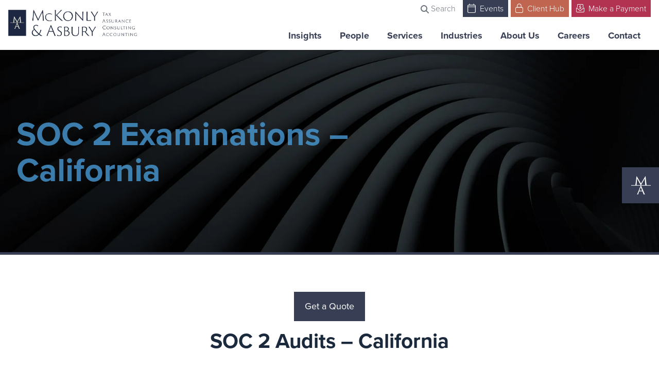

--- FILE ---
content_type: text/html; charset=UTF-8
request_url: https://macpas.com/soc-2-reports-california/
body_size: 19156
content:
<!doctype html>
<html lang="en-US">
  <head>
    <script type="text/javascript">
        (function(c,l,a,r,i,t,y){
            c[a]=c[a]||function(){(c[a].q=c[a].q||[]).push(arguments)};
            t=l.createElement(r);t.async=1;t.src="https://www.clarity.ms/tag/"+i;
            y=l.getElementsByTagName(r)[0];y.parentNode.insertBefore(t,y);
        })(window, document, "clarity", "script", "qzf0px2ij9");
    </script>
                            <!-- Google tag (gtag.js) -->
          <script async src="https://www.googletagmanager.com/gtag/js?id=G-GM0VMDG7RK"></script>
          <script>
            window.dataLayer = window.dataLayer || [];
            function gtag(){dataLayer.push(arguments);}
            gtag('js', new Date());
            gtag('config', 'G-GM0VMDG7RK');
          </script>
                  
          <!-- Hotjar Tracking Code for https://www.macpas.com/ -->
      <script>
        (function(h,o,t,j,a,r){
          h.hj=h.hj||function(){(h.hj.q=h.hj.q||[]).push(arguments)};
          h._hjSettings={hjid:2250356,hjsv:6};
          a=o.getElementsByTagName('head')[0];
          r=o.createElement('script');r.async=1;
          r.src=t+h._hjSettings.hjid+j+h._hjSettings.hjsv;
          a.appendChild(r);
        })(window,document,'https://static.hotjar.com/c/hotjar-','.js?sv=');
      </script>
    
    <script type="text/javascript" id="hs-script-loader" async defer src="//js.hs-scripts.com/22487573.js"></script>

    <meta charset="utf-8">
    <meta name="viewport" content="width=device-width, initial-scale=1">
    <meta name='robots' content='index, follow, max-image-preview:large, max-snippet:-1, max-video-preview:-1' />

	<title>California SOC 2 Audits | CA SOC 2 Examinations | California (CA)</title>
	<meta name="description" content="Learn about the SOC 2 audit services offered to companies across California businesses - California SOC 2 Reports." />
	<link rel="canonical" href="https://macpas.com/soc-2-reports-california/" />
	<meta property="og:locale" content="en_US" />
	<meta property="og:type" content="article" />
	<meta property="og:title" content="California SOC 2 Audits | CA SOC 2 Examinations | California (CA)" />
	<meta property="og:description" content="Learn about the SOC 2 audit services offered to companies across California businesses - California SOC 2 Reports." />
	<meta property="og:url" content="https://macpas.com/soc-2-reports-california/" />
	<meta property="og:site_name" content="McKonly &amp; Asbury" />
	<meta property="article:modified_time" content="2025-10-06T20:43:30+00:00" />
	<meta name="twitter:card" content="summary_large_image" />
	<script type="application/ld+json" class="yoast-schema-graph">{"@context":"https://schema.org","@graph":[{"@type":"WebPage","@id":"https://macpas.com/soc-2-reports-california/","url":"https://macpas.com/soc-2-reports-california/","name":"California SOC 2 Audits | CA SOC 2 Examinations | California (CA)","isPartOf":{"@id":"https://macpas.com/#website"},"datePublished":"2023-11-05T21:15:53+00:00","dateModified":"2025-10-06T20:43:30+00:00","description":"Learn about the SOC 2 audit services offered to companies across California businesses - California SOC 2 Reports.","breadcrumb":{"@id":"https://macpas.com/soc-2-reports-california/#breadcrumb"},"inLanguage":"en-US","potentialAction":[{"@type":"ReadAction","target":["https://macpas.com/soc-2-reports-california/"]}]},{"@type":"BreadcrumbList","@id":"https://macpas.com/soc-2-reports-california/#breadcrumb","itemListElement":[{"@type":"ListItem","position":1,"name":"Home","item":"https://macpas.com/"},{"@type":"ListItem","position":2,"name":"SOC 2 Examinations &#8211; California"}]},{"@type":"WebSite","@id":"https://macpas.com/#website","url":"https://macpas.com/","name":"McKonly & Asbury","description":"","potentialAction":[{"@type":"SearchAction","target":{"@type":"EntryPoint","urlTemplate":"https://macpas.com/?s={search_term_string}"},"query-input":{"@type":"PropertyValueSpecification","valueRequired":true,"valueName":"search_term_string"}}],"inLanguage":"en-US"}]}</script>


<link rel='dns-prefetch' href='//use.typekit.net' />
<link rel="alternate" title="oEmbed (JSON)" type="application/json+oembed" href="https://macpas.com/wp-json/oembed/1.0/embed?url=https%3A%2F%2Fmacpas.com%2Fsoc-2-reports-california%2F" />
<link rel="alternate" title="oEmbed (XML)" type="text/xml+oembed" href="https://macpas.com/wp-json/oembed/1.0/embed?url=https%3A%2F%2Fmacpas.com%2Fsoc-2-reports-california%2F&#038;format=xml" />
<style id='wp-img-auto-sizes-contain-inline-css'>
img:is([sizes=auto i],[sizes^="auto," i]){contain-intrinsic-size:3000px 1500px}
/*# sourceURL=wp-img-auto-sizes-contain-inline-css */
</style>
<link rel='stylesheet' id='megamenu-css' href='https://macpas.com/wp-content/uploads/maxmegamenu/style.css?ver=7f38ae' media='all' />
<link rel='stylesheet' id='dashicons-css' href='https://macpas.com/wp-includes/css/dashicons.min.css?ver=6.9' media='all' />
<link rel='stylesheet' id='megamenu-genericons-css' href='https://macpas.com/wp-content/plugins/megamenu-pro/icons/genericons/genericons/genericons.css?ver=2.4.4' media='all' />
<link rel='stylesheet' id='megamenu-fontawesome6-css' href='https://macpas.com/wp-content/plugins/megamenu-pro/icons/fontawesome6/css/all.min.css?ver=2.4.4' media='all' />
<link rel='stylesheet' id='typekit-css' href='https://use.typekit.net/gox4mdb.css?ver=6.9' media='all' />
<link rel='stylesheet' id='app/0-css' href='https://macpas.com/wp-content/themes/macpas/public/app/css/app.7fb4ed.css' media='all' />
<script src="https://macpas.com/wp-includes/js/jquery/jquery.min.js?ver=3.7.1" id="jquery-core-js"></script>
<script src="https://macpas.com/wp-includes/js/jquery/jquery-migrate.min.js?ver=3.4.1" id="jquery-migrate-js"></script>
<link rel="https://api.w.org/" href="https://macpas.com/wp-json/" /><link rel="alternate" title="JSON" type="application/json" href="https://macpas.com/wp-json/wp/v2/pages/23374" /><link rel="EditURI" type="application/rsd+xml" title="RSD" href="https://macpas.com/xmlrpc.php?rsd" />
<meta name="generator" content="WordPress 6.9" />
<link rel='shortlink' href='https://macpas.com/?p=23374' />
<style>
            .gform_ajax_spinner {
                border: 0.2em solid var(--bs-secondary);
                border-right-color: transparent;
                display: inline-block;
                width: 1rem;
                height: 1rem;
                margin-left: 0.75rem;
                vertical-align: middle;
                border-radius: 50%;
                animation: 0.75s linear infinite spinner-border;
            }

            :root {
                --chosen-input-height: 38px;
                --chosen-font-size: 15px;
            }

            .chosen-container {
                font-family: var(--bs-font-sans-serif) !important;
                font-size: var(--chosen-font-size) !important;
            }

            .chosen-container-single .chosen-single {
                height: var(--chosen-input-height) !important;
                line-height: var(--chosen-line-height) !important;
            }

            .chosen-container-multi .chosen-choices li.search-field input[type="text"] {
                font-family: var(--bs-font-sans-serif) !important;
                height: var(--chosen-input-height) !important;
            }

        </style><link rel="icon" href="https://macpas.com/wp-content/uploads/2024/02/cropped-favicon-32x32.png" sizes="32x32" />
<link rel="icon" href="https://macpas.com/wp-content/uploads/2024/02/cropped-favicon-192x192.png" sizes="192x192" />
<link rel="apple-touch-icon" href="https://macpas.com/wp-content/uploads/2024/02/cropped-favicon-180x180.png" />
<meta name="msapplication-TileImage" content="https://macpas.com/wp-content/uploads/2024/02/cropped-favicon-270x270.png" />
		<style id="wp-custom-css">
			.swiper-button-next.swiper-button-disabled,
.swiper-button-prev.swiper-button-disabled {
  opacity: 0;
}		</style>
		<style type="text/css">/** Mega Menu CSS: fs **/</style>
  <style id='global-styles-inline-css'>
:root{--wp--preset--aspect-ratio--square: 1;--wp--preset--aspect-ratio--4-3: 4/3;--wp--preset--aspect-ratio--3-4: 3/4;--wp--preset--aspect-ratio--3-2: 3/2;--wp--preset--aspect-ratio--2-3: 2/3;--wp--preset--aspect-ratio--16-9: 16/9;--wp--preset--aspect-ratio--9-16: 9/16;--wp--preset--color--black: #000000;--wp--preset--color--cyan-bluish-gray: #abb8c3;--wp--preset--color--white: #ffffff;--wp--preset--color--pale-pink: #f78da7;--wp--preset--color--vivid-red: #cf2e2e;--wp--preset--color--luminous-vivid-orange: #ff6900;--wp--preset--color--luminous-vivid-amber: #fcb900;--wp--preset--color--light-green-cyan: #7bdcb5;--wp--preset--color--vivid-green-cyan: #00d084;--wp--preset--color--pale-cyan-blue: #8ed1fc;--wp--preset--color--vivid-cyan-blue: #0693e3;--wp--preset--color--vivid-purple: #9b51e0;--wp--preset--gradient--vivid-cyan-blue-to-vivid-purple: linear-gradient(135deg,rgb(6,147,227) 0%,rgb(155,81,224) 100%);--wp--preset--gradient--light-green-cyan-to-vivid-green-cyan: linear-gradient(135deg,rgb(122,220,180) 0%,rgb(0,208,130) 100%);--wp--preset--gradient--luminous-vivid-amber-to-luminous-vivid-orange: linear-gradient(135deg,rgb(252,185,0) 0%,rgb(255,105,0) 100%);--wp--preset--gradient--luminous-vivid-orange-to-vivid-red: linear-gradient(135deg,rgb(255,105,0) 0%,rgb(207,46,46) 100%);--wp--preset--gradient--very-light-gray-to-cyan-bluish-gray: linear-gradient(135deg,rgb(238,238,238) 0%,rgb(169,184,195) 100%);--wp--preset--gradient--cool-to-warm-spectrum: linear-gradient(135deg,rgb(74,234,220) 0%,rgb(151,120,209) 20%,rgb(207,42,186) 40%,rgb(238,44,130) 60%,rgb(251,105,98) 80%,rgb(254,248,76) 100%);--wp--preset--gradient--blush-light-purple: linear-gradient(135deg,rgb(255,206,236) 0%,rgb(152,150,240) 100%);--wp--preset--gradient--blush-bordeaux: linear-gradient(135deg,rgb(254,205,165) 0%,rgb(254,45,45) 50%,rgb(107,0,62) 100%);--wp--preset--gradient--luminous-dusk: linear-gradient(135deg,rgb(255,203,112) 0%,rgb(199,81,192) 50%,rgb(65,88,208) 100%);--wp--preset--gradient--pale-ocean: linear-gradient(135deg,rgb(255,245,203) 0%,rgb(182,227,212) 50%,rgb(51,167,181) 100%);--wp--preset--gradient--electric-grass: linear-gradient(135deg,rgb(202,248,128) 0%,rgb(113,206,126) 100%);--wp--preset--gradient--midnight: linear-gradient(135deg,rgb(2,3,129) 0%,rgb(40,116,252) 100%);--wp--preset--font-size--small: 13px;--wp--preset--font-size--medium: 20px;--wp--preset--font-size--large: 36px;--wp--preset--font-size--x-large: 42px;--wp--preset--spacing--20: 0.44rem;--wp--preset--spacing--30: 0.67rem;--wp--preset--spacing--40: 1rem;--wp--preset--spacing--50: 1.5rem;--wp--preset--spacing--60: 2.25rem;--wp--preset--spacing--70: 3.38rem;--wp--preset--spacing--80: 5.06rem;--wp--preset--shadow--natural: 6px 6px 9px rgba(0, 0, 0, 0.2);--wp--preset--shadow--deep: 12px 12px 50px rgba(0, 0, 0, 0.4);--wp--preset--shadow--sharp: 6px 6px 0px rgba(0, 0, 0, 0.2);--wp--preset--shadow--outlined: 6px 6px 0px -3px rgb(255, 255, 255), 6px 6px rgb(0, 0, 0);--wp--preset--shadow--crisp: 6px 6px 0px rgb(0, 0, 0);}:where(.is-layout-flex){gap: 0.5em;}:where(.is-layout-grid){gap: 0.5em;}body .is-layout-flex{display: flex;}.is-layout-flex{flex-wrap: wrap;align-items: center;}.is-layout-flex > :is(*, div){margin: 0;}body .is-layout-grid{display: grid;}.is-layout-grid > :is(*, div){margin: 0;}:where(.wp-block-columns.is-layout-flex){gap: 2em;}:where(.wp-block-columns.is-layout-grid){gap: 2em;}:where(.wp-block-post-template.is-layout-flex){gap: 1.25em;}:where(.wp-block-post-template.is-layout-grid){gap: 1.25em;}.has-black-color{color: var(--wp--preset--color--black) !important;}.has-cyan-bluish-gray-color{color: var(--wp--preset--color--cyan-bluish-gray) !important;}.has-white-color{color: var(--wp--preset--color--white) !important;}.has-pale-pink-color{color: var(--wp--preset--color--pale-pink) !important;}.has-vivid-red-color{color: var(--wp--preset--color--vivid-red) !important;}.has-luminous-vivid-orange-color{color: var(--wp--preset--color--luminous-vivid-orange) !important;}.has-luminous-vivid-amber-color{color: var(--wp--preset--color--luminous-vivid-amber) !important;}.has-light-green-cyan-color{color: var(--wp--preset--color--light-green-cyan) !important;}.has-vivid-green-cyan-color{color: var(--wp--preset--color--vivid-green-cyan) !important;}.has-pale-cyan-blue-color{color: var(--wp--preset--color--pale-cyan-blue) !important;}.has-vivid-cyan-blue-color{color: var(--wp--preset--color--vivid-cyan-blue) !important;}.has-vivid-purple-color{color: var(--wp--preset--color--vivid-purple) !important;}.has-black-background-color{background-color: var(--wp--preset--color--black) !important;}.has-cyan-bluish-gray-background-color{background-color: var(--wp--preset--color--cyan-bluish-gray) !important;}.has-white-background-color{background-color: var(--wp--preset--color--white) !important;}.has-pale-pink-background-color{background-color: var(--wp--preset--color--pale-pink) !important;}.has-vivid-red-background-color{background-color: var(--wp--preset--color--vivid-red) !important;}.has-luminous-vivid-orange-background-color{background-color: var(--wp--preset--color--luminous-vivid-orange) !important;}.has-luminous-vivid-amber-background-color{background-color: var(--wp--preset--color--luminous-vivid-amber) !important;}.has-light-green-cyan-background-color{background-color: var(--wp--preset--color--light-green-cyan) !important;}.has-vivid-green-cyan-background-color{background-color: var(--wp--preset--color--vivid-green-cyan) !important;}.has-pale-cyan-blue-background-color{background-color: var(--wp--preset--color--pale-cyan-blue) !important;}.has-vivid-cyan-blue-background-color{background-color: var(--wp--preset--color--vivid-cyan-blue) !important;}.has-vivid-purple-background-color{background-color: var(--wp--preset--color--vivid-purple) !important;}.has-black-border-color{border-color: var(--wp--preset--color--black) !important;}.has-cyan-bluish-gray-border-color{border-color: var(--wp--preset--color--cyan-bluish-gray) !important;}.has-white-border-color{border-color: var(--wp--preset--color--white) !important;}.has-pale-pink-border-color{border-color: var(--wp--preset--color--pale-pink) !important;}.has-vivid-red-border-color{border-color: var(--wp--preset--color--vivid-red) !important;}.has-luminous-vivid-orange-border-color{border-color: var(--wp--preset--color--luminous-vivid-orange) !important;}.has-luminous-vivid-amber-border-color{border-color: var(--wp--preset--color--luminous-vivid-amber) !important;}.has-light-green-cyan-border-color{border-color: var(--wp--preset--color--light-green-cyan) !important;}.has-vivid-green-cyan-border-color{border-color: var(--wp--preset--color--vivid-green-cyan) !important;}.has-pale-cyan-blue-border-color{border-color: var(--wp--preset--color--pale-cyan-blue) !important;}.has-vivid-cyan-blue-border-color{border-color: var(--wp--preset--color--vivid-cyan-blue) !important;}.has-vivid-purple-border-color{border-color: var(--wp--preset--color--vivid-purple) !important;}.has-vivid-cyan-blue-to-vivid-purple-gradient-background{background: var(--wp--preset--gradient--vivid-cyan-blue-to-vivid-purple) !important;}.has-light-green-cyan-to-vivid-green-cyan-gradient-background{background: var(--wp--preset--gradient--light-green-cyan-to-vivid-green-cyan) !important;}.has-luminous-vivid-amber-to-luminous-vivid-orange-gradient-background{background: var(--wp--preset--gradient--luminous-vivid-amber-to-luminous-vivid-orange) !important;}.has-luminous-vivid-orange-to-vivid-red-gradient-background{background: var(--wp--preset--gradient--luminous-vivid-orange-to-vivid-red) !important;}.has-very-light-gray-to-cyan-bluish-gray-gradient-background{background: var(--wp--preset--gradient--very-light-gray-to-cyan-bluish-gray) !important;}.has-cool-to-warm-spectrum-gradient-background{background: var(--wp--preset--gradient--cool-to-warm-spectrum) !important;}.has-blush-light-purple-gradient-background{background: var(--wp--preset--gradient--blush-light-purple) !important;}.has-blush-bordeaux-gradient-background{background: var(--wp--preset--gradient--blush-bordeaux) !important;}.has-luminous-dusk-gradient-background{background: var(--wp--preset--gradient--luminous-dusk) !important;}.has-pale-ocean-gradient-background{background: var(--wp--preset--gradient--pale-ocean) !important;}.has-electric-grass-gradient-background{background: var(--wp--preset--gradient--electric-grass) !important;}.has-midnight-gradient-background{background: var(--wp--preset--gradient--midnight) !important;}.has-small-font-size{font-size: var(--wp--preset--font-size--small) !important;}.has-medium-font-size{font-size: var(--wp--preset--font-size--medium) !important;}.has-large-font-size{font-size: var(--wp--preset--font-size--large) !important;}.has-x-large-font-size{font-size: var(--wp--preset--font-size--x-large) !important;}
/*# sourceURL=global-styles-inline-css */
</style>
</head>

  <body class="wp-singular page-template-default page page-id-23374 wp-embed-responsive wp-theme-macpas mega-menu-primary-navigation soc-2-reports-california">
        
    <div id="app">
      <a class="visually-hidden-focusable" href="#main">
  Skip to content
</a>

<header class="banner shadow-sm fixed-top">
  <nav class="navbar navbar-expand-lg bg-white pt-0">
    <div class="container-fluid mw-xxl position-relative d-flex">
      <a class="navbar-brand" href="https://macpas.com/">
                  <img class="img-fluid w-100" src="https://macpas.com/wp-content/uploads/2023/12/ma_logo_horz_stacked_blue_mark-2.jpg" alt="https://macpas.com/wp-content/uploads/2023/12/ma_logo_horz_stacked_blue_mark-2.jpg">
              </a>
      
      <div class="d-flex flex-column align-items-end">
        <div class="top-navigation d-none d-lg-flex">
  <ul class="list-unstyled">
    <li class="d-inline">
      <a class="btn btn-sm" href="#" data-bs-toggle="modal" data-bs-target="#modal-search">
        <svg class="text-body icon" xmlns="http://www.w3.org/2000/svg" viewBox="0 0 512 512"><!--! Font Awesome Free 6.7.2 by @fontawesome - https://fontawesome.com License - https://fontawesome.com/license/free (Icons: CC BY 4.0, Fonts: SIL OFL 1.1, Code: MIT License) Copyright 2024 Fonticons, Inc. --><path fill="currentColor" d="M416 208c0 45.9-14.9 88.3-40 122.7L502.6 457.4c12.5 12.5 12.5 32.8 0 45.3s-32.8 12.5-45.3 0L330.7 376c-34.4 25.2-76.8 40-122.7 40C93.1 416 0 322.9 0 208S93.1 0 208 0S416 93.1 416 208zM208 352a144 144 0 1 0 0-288 144 144 0 1 0 0 288z"/></svg> Search
      </a>
    </li>
          <li class="d-inline">
        <a class="btn btn-sm btn-primary" href="https://macpas.com/events/">
          <span style="position: relative; top: -2px;"><svg aria-label="Icon" class="icon-sm me-1" fill="currentColor" xmlns="http://www.w3.org/2000/svg" viewBox="0 0 448 512"><!--! Font Awesome Pro 6.4.2 by @fontawesome - https://fontawesome.com License - https://fontawesome.com/license (Commercial License) Copyright 2023 Fonticons, Inc. --><path d="M112 0c8.8 0 16 7.2 16 16V64H320V16c0-8.8 7.2-16 16-16s16 7.2 16 16V64h32c35.3 0 64 28.7 64 64v32 32V448c0 35.3-28.7 64-64 64H64c-35.3 0-64-28.7-64-64V192 160 128C0 92.7 28.7 64 64 64H96V16c0-8.8 7.2-16 16-16zM416 192H32V448c0 17.7 14.3 32 32 32H384c17.7 0 32-14.3 32-32V192zM384 96H64c-17.7 0-32 14.3-32 32v32H416V128c0-17.7-14.3-32-32-32z"/></svg></span> Events
        </a>
      </li>
              <li class="d-inline">
        <a class="btn btn-sm btn-secondary" href="https://macpas.com/client-service/">
          <span style="position: relative; top: -2px;"><svg aria-label="Icon" class="icon-sm me-1" fill="currentColor" xmlns="http://www.w3.org/2000/svg" viewBox="0 0 448 512"><!--! Font Awesome Pro 6.4.2 by @fontawesome - https://fontawesome.com License - https://fontawesome.com/license (Commercial License) Copyright 2023 Fonticons, Inc. --><path d="M128 128v64H320V128c0-53-43-96-96-96s-96 43-96 96zM96 192V128C96 57.3 153.3 0 224 0s128 57.3 128 128v64h16c44.2 0 80 35.8 80 80V432c0 44.2-35.8 80-80 80H80c-44.2 0-80-35.8-80-80V272c0-44.2 35.8-80 80-80H96zM32 272V432c0 26.5 21.5 48 48 48H368c26.5 0 48-21.5 48-48V272c0-26.5-21.5-48-48-48H80c-26.5 0-48 21.5-48 48z"/></svg></span> Client Hub
        </a>
      </li>
              <li class="d-inline">
        <a class="btn btn-sm btn-tertiary" href="https://macpas.com/make-a-payment/">
          <span style="position: relative; top: -2px;"><svg aria-label="Icon" class="icon-sm me-1" fill="currentColor" xmlns="http://www.w3.org/2000/svg" viewBox="0 0 512 512"><!--! Font Awesome Pro 6.4.2 by @fontawesome - https://fontawesome.com License - https://fontawesome.com/license (Commercial License) Copyright 2023 Fonticons, Inc. --><path d="M392 32H120c-13.3 0-24 10.7-24 24V222.5L77.5 207.2c-4.2-3.4-8.7-6.3-13.5-8.6V56C64 25.1 89.1 0 120 0H392c30.9 0 56 25.1 56 56V198.6c-4.8 2.3-9.3 5.2-13.4 8.6L416 222.5V56c0-13.3-10.7-24-24-24zM35 256c-1.6 0-3 1.3-3 3V448c0 17.7 14.3 32 32 32H448c17.7 0 32-14.3 32-32V259c0-1.6-1.3-3-3-3c-.7 0-1.3 .2-1.9 .7L294.5 405.1C283.7 414 270 418.9 256 418.9s-27.7-4.9-38.5-13.8L36.8 256.7c-.5-.4-1.2-.7-1.9-.7zM0 259c0-19.3 15.6-35 35-35c8.1 0 15.9 2.8 22.2 7.9L237.8 380.3c5.1 4.2 11.6 6.5 18.2 6.5s13.1-2.3 18.2-6.5L454.9 231.9c6.3-5.1 14.1-7.9 22.2-7.9c19.3 0 35 15.6 35 35V448c0 35.3-28.7 64-64 64H64c-35.3 0-64-28.7-64-64V259zM272 88v17.3c8.5 1.2 16.7 3.1 24.1 5.1c8.5 2.3 13.6 11 11.3 19.6s-11 13.6-19.6 11.3c-11.1-3-22-5.2-32.1-5.3c-8.4-.1-17.4 1.8-23.6 5.5c-5.7 3.4-8.1 7.3-8.1 12.8c0 3.7 1.3 6.5 7.3 10.1c6.9 4.1 16.6 7.1 29.2 10.9l.5 .1 0 0 0 0c11.3 3.4 25.3 7.6 36.3 14.6c12.1 7.6 22.4 19.7 22.7 38.2c.3 19.3-9.6 33.3-22.9 41.6c-7.7 4.8-16.4 7.6-25.1 9.1V296c0 8.8-7.2 16-16 16s-16-7.2-16-16V278.2c-11.2-2.1-21.7-5.7-30.9-8.9l0 0c-2.1-.7-4.2-1.4-6.2-2.1c-8.4-2.8-12.9-11.9-10.1-20.2s11.9-12.9 20.2-10.1c2.5 .8 4.8 1.6 7.1 2.4l0 0 0 0 0 0c13.6 4.6 24.6 8.4 36.3 8.7c9.1 .3 17.9-1.7 23.7-5.3c5.1-3.2 7.9-7.3 7.8-14c-.1-4.6-1.8-7.8-7.7-11.6c-6.8-4.3-16.5-7.4-29-11.2l-1.6-.5 0 0 0 0c-11-3.3-24.3-7.3-34.8-13.7c-12-7.2-22.6-18.9-22.7-37.3c-.1-19.4 10.8-32.8 23.8-40.5c7.5-4.4 15.8-7.2 24.1-8.7V88c0-8.8 7.2-16 16-16s16 7.2 16 16z"/></svg></span> Make a Payment
        </a>
      </li>
      </ul>
</div>
        
        <div id="mega-menu-wrap-primary_navigation" class="mega-menu-wrap"><div class="mega-menu-toggle"><div class="mega-toggle-blocks-left"></div><div class="mega-toggle-blocks-center"></div><div class="mega-toggle-blocks-right"><div class='mega-toggle-block mega-menu-toggle-animated-block mega-toggle-block-0' id='mega-toggle-block-0'><button aria-label="Toggle Menu" class="mega-toggle-animated mega-toggle-animated-slider" type="button" aria-expanded="false">
                  <span class="mega-toggle-animated-box">
                    <span class="mega-toggle-animated-inner"></span>
                  </span>
                </button></div></div></div><ul id="mega-menu-primary_navigation" class="mega-menu max-mega-menu mega-menu-horizontal mega-no-js" data-event="hover_intent" data-effect="fade_up" data-effect-speed="200" data-effect-mobile="slide_right" data-effect-speed-mobile="200" data-panel-width=".container" data-mobile-force-width="false" data-second-click="go" data-document-click="collapse" data-vertical-behaviour="standard" data-breakpoint="1100" data-unbind="true" data-mobile-state="collapse_all" data-mobile-direction="vertical" data-hover-intent-timeout="300" data-hover-intent-interval="100" data-overlay-desktop="false" data-overlay-mobile="false"><li class="mega-menu-item mega-menu-item-type-post_type mega-menu-item-object-page mega-align-bottom-left mega-menu-flyout mega-menu-item-24152" id="mega-menu-item-24152"><a class="mega-menu-link" href="https://macpas.com/insights/" tabindex="0">Insights</a></li><li class="mega-menu-item mega-menu-item-type-post_type mega-menu-item-object-page mega-align-bottom-left mega-menu-flyout mega-menu-item-24084" id="mega-menu-item-24084"><a class="mega-menu-link" href="https://macpas.com/leadership-team/" tabindex="0">People</a></li><li class="mega-menu-item mega-menu-item-type-custom mega-menu-item-object-custom mega-menu-item-has-children mega-align-bottom-left mega-menu-tabbed mega-menu-megamenu mega-menu-item-24679" id="mega-menu-item-24679"><a class="mega-menu-link" href="#" aria-expanded="false" tabindex="0">Services<span class="mega-indicator" aria-hidden="true"></span></a>
<ul class="mega-sub-menu">
<li class="mega-menu-item mega-menu-item-type-post_type mega-menu-item-object-service mega-menu-item-has-children mega-menu-megamenu mega-menu-grid mega-menu-item-24127" id="mega-menu-item-24127"><a class="mega-menu-link" href="https://macpas.com/services/advisory-business-consulting/">Advisory &#038; Business Consulting<span class="mega-indicator" aria-hidden="true"></span></a>
	<ul class="mega-sub-menu" role='presentation'>
<li class="mega-menu-row" id="mega-menu-24127-0">
		<ul class="mega-sub-menu" style='--columns:2' role='presentation'>
<li class="mega-menu-column mega-menu-columns-1-of-2" style="--columns:2; --span:1" id="mega-menu-24127-0-0">
			<ul class="mega-sub-menu">
<li class="mega-menu-item mega-menu-item-type-custom mega-menu-item-object-custom mega-menu-column-standard mega-menu-columns-1-of-6 mega-menu-item-25937" style="--columns:6; --span:1" id="mega-menu-item-25937"><a class="mega-menu-link" href="https://macpas.com/services/affordable-housing-property-compliance/">Affordable Housing Property Compliance</a></li><li class="mega-menu-item mega-menu-item-type-post_type mega-menu-item-object-service mega-menu-column-standard mega-menu-columns-1-of-6 mega-menu-item-24130" style="--columns:6; --span:1" id="mega-menu-item-24130"><a class="mega-menu-link" href="https://macpas.com/services/business-valuation-services/">Business Valuation Services</a></li><li class="mega-menu-item mega-menu-item-type-custom mega-menu-item-object-custom mega-menu-column-standard mega-menu-columns-1-of-6 mega-menu-item-24292" style="--columns:6; --span:1" id="mega-menu-item-24292"><a class="mega-menu-link" href="https://macpas.com/services/dale-carnegie-mid-atlantic/">Dale Carnegie Training</a></li><li class="mega-menu-item mega-menu-item-type-post_type mega-menu-item-object-service mega-menu-column-standard mega-menu-columns-1-of-6 mega-menu-item-24134" style="--columns:6; --span:1" id="mega-menu-item-24134"><a class="mega-menu-link" href="https://macpas.com/services/forensic-examination-services/">Forensic Examination</a></li><li class="mega-menu-item mega-menu-item-type-custom mega-menu-item-object-custom mega-menu-column-standard mega-menu-columns-1-of-6 mega-menu-item-25665" style="--columns:6; --span:1" id="mega-menu-item-25665"><a class="mega-menu-link" href="https://macpas.com/services/high-performance-coaching/">High-Performance Coaching</a></li><li class="mega-menu-item mega-menu-item-type-post_type mega-menu-item-object-service mega-menu-item-has-children mega-menu-column-standard mega-menu-columns-1-of-6 mega-menu-item-24137" style="--columns:6; --span:1" id="mega-menu-item-24137"><a class="mega-menu-link" href="https://macpas.com/services/internal-audit/">Internal Audit<span class="mega-indicator" aria-hidden="true"></span></a>
				<ul class="mega-sub-menu">
<li class="mega-menu-item mega-menu-item-type-custom mega-menu-item-object-custom mega-menu-item-25038" id="mega-menu-item-25038"><a class="mega-menu-link" href="https://macpas.com/services/external-quality-assessment/">External Quality Assessment</a></li><li class="mega-menu-item mega-menu-item-type-custom mega-menu-item-object-custom mega-menu-item-24298" id="mega-menu-item-24298"><a class="mega-menu-link" href="https://macpas.com/services/sarbanes-oxley-asssitance/">Sarbanes-Oxley Assistance</a></li>				</ul>
</li><li class="mega-menu-item mega-menu-item-type-custom mega-menu-item-object-custom mega-menu-column-standard mega-menu-columns-1-of-6 mega-menu-clear mega-menu-item-24293" style="--columns:6; --span:1" id="mega-menu-item-24293"><a class="mega-menu-link" href="https://macpas.com/services/litigation-support/">Litigation & Valuation Support</a></li><li class="mega-menu-item mega-menu-item-type-custom mega-menu-item-object-custom mega-menu-column-standard mega-menu-columns-1-of-6 mega-menu-item-25039" style="--columns:6; --span:1" id="mega-menu-item-25039"><a class="mega-menu-link" href="https://macpas.com/services/risk-advisory/">Risk Advisory</a></li><li class="mega-menu-item mega-menu-item-type-custom mega-menu-item-object-custom mega-menu-column-standard mega-menu-columns-1-of-6 mega-menu-item-25279" style="--columns:6; --span:1" id="mega-menu-item-25279"><a class="mega-menu-link" href="https://macpas.com/services/transaction-advisory-services/">Transaction Advisory Services</a></li>			</ul>
</li><li class="mega-menu-column mega-menu-columns-1-of-2" style="--columns:2; --span:1" id="mega-menu-24127-0-1">
			<ul class="mega-sub-menu">
<li class="mega-menu-item mega-menu-item-type-widget widget_custom_html mega-menu-item-custom_html-2" id="mega-menu-item-custom_html-2"><h4 class="mega-block-title">Featured Article</h4><div class="textwidget custom-html-widget"><div class="mega-menu-featured-post">  <div class="mt-2 mb-2 h5 text-orange">Is an Appraisal the Same as a Business Valuation?</div>  <a class="ratio ratio-16x9 d-block mb-2" href="https://macpas.com/is-an-appraisal-the-same-as-a-business-valuation/">    <img class="object-fit-cover" src="https://macpas.com/wp-content/uploads/2025/10/Business-Valuation-Blog-image-10.20.25-300x161.jpg" alt="Is an Appraisal the Same as a Business Valuation?">  </a>  <p class="mb-3 excerpt">Our Business Valuation team has performed business valuation services for dozens of entities with their primary asset being real estate. When discussing&hellip; <a href="https://macpas.com/is-an-appraisal-the-same-as-a-business-valuation/" class="read-more">Read more </a></p>  <p class="mb-3 permalink"><a class="btn btn-secondary btn-sm" href="https://macpas.com/is-an-appraisal-the-same-as-a-business-valuation/">Read More</a></p></div></div></li>			</ul>
</li>		</ul>
</li>	</ul>
</li><li class="mega-menu-item mega-menu-item-type-post_type mega-menu-item-object-service mega-menu-item-has-children mega-menu-megamenu mega-menu-grid mega-menu-item-24128" id="mega-menu-item-24128"><a class="mega-menu-link" href="https://macpas.com/services/audit-assurance/">Audit &#038; Assurance<span class="mega-indicator" aria-hidden="true"></span></a>
	<ul class="mega-sub-menu" role='presentation'>
<li class="mega-menu-row" id="mega-menu-24128-0">
		<ul class="mega-sub-menu" style='--columns:2' role='presentation'>
<li class="mega-menu-column mega-menu-columns-1-of-2" style="--columns:2; --span:1" id="mega-menu-24128-0-0">
			<ul class="mega-sub-menu">
<li class="mega-menu-item mega-menu-item-type-custom mega-menu-item-object-custom mega-menu-column-standard mega-menu-columns-1-of-6 mega-menu-item-24299" style="--columns:6; --span:1" id="mega-menu-item-24299"><a class="mega-menu-link" href="https://macpas.com/services/audit-review-compilation/">Audit, Review & Compilation</a></li><li class="mega-menu-item mega-menu-item-type-custom mega-menu-item-object-custom mega-menu-column-standard mega-menu-columns-1-of-6 mega-menu-item-24300" style="--columns:6; --span:1" id="mega-menu-item-24300"><a class="mega-menu-link" href="https://macpas.com/services/employee-benefit-plans/">Employee Benefit Plans</a></li><li class="mega-menu-item mega-menu-item-type-custom mega-menu-item-object-custom mega-menu-column-standard mega-menu-columns-1-of-6 mega-menu-item-26217" style="--columns:6; --span:1" id="mega-menu-item-26217"><a class="mega-menu-link" href="https://macpas.com/services/far-compliance-audits-consulting/">FAR Compliance: Audits and Consulting Services</a></li><li class="mega-menu-item mega-menu-item-type-custom mega-menu-item-object-custom mega-menu-column-standard mega-menu-columns-1-of-6 mega-menu-item-24301" style="--columns:6; --span:1" id="mega-menu-item-24301"><a class="mega-menu-link" href="https://macpas.com/services/hipaa-compliance-audits/">HIPAA</a></li><li class="mega-menu-item mega-menu-item-type-custom mega-menu-item-object-custom mega-menu-item-has-children mega-menu-column-standard mega-menu-columns-1-of-6 mega-menu-item-24303" style="--columns:6; --span:1" id="mega-menu-item-24303"><a class="mega-menu-link" href="https://macpas.com/services/hitrust/">HITRUST<span class="mega-indicator" aria-hidden="true"></span></a>
				<ul class="mega-sub-menu">
<li class="mega-menu-item mega-menu-item-type-custom mega-menu-item-object-custom mega-menu-item-25582" id="mega-menu-item-25582"><a class="mega-menu-link" href="https://macpas.com/services/hitrust-e1/">HITRUST e1 Assessment</a></li><li class="mega-menu-item mega-menu-item-type-custom mega-menu-item-object-custom mega-menu-item-25583" id="mega-menu-item-25583"><a class="mega-menu-link" href="https://macpas.com/services/hitrust-leading-security-i1/">HITRUST i1 Assessment</a></li><li class="mega-menu-item mega-menu-item-type-custom mega-menu-item-object-custom mega-menu-item-25581" id="mega-menu-item-25581"><a class="mega-menu-link" href="https://macpas.com/services/hitrust-r2-certification/">HITRUST r2 Assessment</a></li>				</ul>
</li><li class="mega-menu-item mega-menu-item-type-custom mega-menu-item-object-custom mega-menu-item-has-children mega-menu-column-standard mega-menu-columns-1-of-6 mega-menu-item-24304" style="--columns:6; --span:1" id="mega-menu-item-24304"><a class="mega-menu-link" href="https://macpas.com/services/soc-reports/">SOC Audits<span class="mega-indicator" aria-hidden="true"></span></a>
				<ul class="mega-sub-menu">
<li class="mega-menu-item mega-menu-item-type-custom mega-menu-item-object-custom mega-menu-item-25259" id="mega-menu-item-25259"><a class="mega-menu-link" href="https://macpas.com/services/soc-preassessments/">SOC Readiness Assessments</a></li><li class="mega-menu-item mega-menu-item-type-custom mega-menu-item-object-custom mega-menu-item-24503" id="mega-menu-item-24503"><a class="mega-menu-link" href="https://macpas.com/services/soc-1-examinations-audits/">SOC 1 Audits</a></li><li class="mega-menu-item mega-menu-item-type-custom mega-menu-item-object-custom mega-menu-item-24501" id="mega-menu-item-24501"><a class="mega-menu-link" href="https://macpas.com/services/soc-2-examinations-audits/">SOC 2 Audits</a></li><li class="mega-menu-item mega-menu-item-type-custom mega-menu-item-object-custom mega-menu-item-24502" id="mega-menu-item-24502"><a class="mega-menu-link" href="https://macpas.com/services/soc-for-cybersecurity/">SOC for Cybersecurity</a></li>				</ul>
</li>			</ul>
</li><li class="mega-menu-column mega-menu-columns-1-of-2" style="--columns:2; --span:1" id="mega-menu-24128-0-1">
			<ul class="mega-sub-menu">
<li class="mega-menu-item mega-menu-item-type-widget widget_custom_html mega-menu-item-custom_html-3" id="mega-menu-item-custom_html-3"><h4 class="mega-block-title">Featured Article</h4><div class="textwidget custom-html-widget"><div class="mega-menu-featured-post">  <div class="mt-2 mb-2 h5 text-orange">Fraud in a Financial Statement Audit</div>  <a class="ratio ratio-16x9 d-block mb-2" href="https://macpas.com/fraud-in-a-financial-statement-audit/">    <img class="object-fit-cover" src="https://macpas.com/wp-content/uploads/2025/09/Healthcare-Blog-image-9.29.25-300x161.jpg" alt="Fraud in a Financial Statement Audit">  </a>  <p class="mb-3 excerpt">The primary purpose of an audit is to express an opinion on the financial statements as a whole. Audits are not specifically&hellip; <a href="https://macpas.com/fraud-in-a-financial-statement-audit/" class="read-more">Read more </a></p>  <p class="mb-3 permalink"><a class="btn btn-secondary btn-sm" href="https://macpas.com/fraud-in-a-financial-statement-audit/">Read More</a></p></div></div></li>			</ul>
</li>		</ul>
</li>	</ul>
</li><li class="mega-menu-item mega-menu-item-type-post_type mega-menu-item-object-service mega-menu-item-has-children mega-menu-megamenu mega-menu-grid mega-menu-item-24143" id="mega-menu-item-24143"><a class="mega-menu-link" href="https://macpas.com/services/tax-services/">Tax<span class="mega-indicator" aria-hidden="true"></span></a>
	<ul class="mega-sub-menu" role='presentation'>
<li class="mega-menu-row" id="mega-menu-24143-0">
		<ul class="mega-sub-menu" style='--columns:2' role='presentation'>
<li class="mega-menu-column mega-menu-columns-1-of-2" style="--columns:2; --span:1" id="mega-menu-24143-0-0">
			<ul class="mega-sub-menu">
<li class="mega-menu-item mega-menu-item-type-custom mega-menu-item-object-custom mega-menu-column-standard mega-menu-columns-1-of-6 mega-menu-item-25007" style="--columns:6; --span:1" id="mega-menu-item-25007"><a class="mega-menu-link" href="https://macpas.com/services/choice-of-entity-selection/">Choice of Entity</a></li><li class="mega-menu-item mega-menu-item-type-custom mega-menu-item-object-custom mega-menu-column-standard mega-menu-columns-1-of-6 mega-menu-item-24308" style="--columns:6; --span:1" id="mega-menu-item-24308"><a class="mega-menu-link" href="https://macpas.com/services/estate-planning-administration/">Estate Planning & Administration</a></li><li class="mega-menu-item mega-menu-item-type-custom mega-menu-item-object-custom mega-menu-column-standard mega-menu-columns-1-of-6 mega-menu-item-24974" style="--columns:6; --span:1" id="mega-menu-item-24974"><a class="mega-menu-link" href="https://macpas.com/services/research-and-development-tax-credit/">Research & Development</a></li><li class="mega-menu-item mega-menu-item-type-post_type mega-menu-item-object-service mega-menu-item-has-children mega-menu-column-standard mega-menu-columns-1-of-6 mega-menu-item-24141" style="--columns:6; --span:1" id="mega-menu-item-24141"><a class="mega-menu-link" href="https://macpas.com/services/state-and-local-tax/">State and Local Tax<span class="mega-indicator" aria-hidden="true"></span></a>
				<ul class="mega-sub-menu">
<li class="mega-menu-item mega-menu-item-type-custom mega-menu-item-object-custom mega-menu-item-24651" id="mega-menu-item-24651"><a class="mega-menu-link" href="https://macpas.com/services/sales-tax-filing/">Sales Tax Filings</a></li><li class="mega-menu-item mega-menu-item-type-custom mega-menu-item-object-custom mega-menu-item-24655" id="mega-menu-item-24655"><a class="mega-menu-link" href="https://macpas.com/services/sales-use-tax-review/">Sales & Use Tax Reviews</a></li>				</ul>
</li><li class="mega-menu-item mega-menu-item-type-custom mega-menu-item-object-custom mega-menu-column-standard mega-menu-columns-1-of-6 mega-menu-item-24310" style="--columns:6; --span:1" id="mega-menu-item-24310"><a class="mega-menu-link" href="https://macpas.com/services/tax-compliance-planning/">Tax Compliance & Planning</a></li><li class="mega-menu-item mega-menu-item-type-post_type mega-menu-item-object-service mega-menu-column-standard mega-menu-columns-1-of-6 mega-menu-item-24144" style="--columns:6; --span:1" id="mega-menu-item-24144"><a class="mega-menu-link" href="https://macpas.com/services/transaction-advisory-services/">Transaction Advisory Services</a></li>			</ul>
</li><li class="mega-menu-column mega-menu-columns-1-of-2" style="--columns:2; --span:1" id="mega-menu-24143-0-1">
			<ul class="mega-sub-menu">
<li class="mega-menu-item mega-menu-item-type-widget widget_custom_html mega-menu-item-custom_html-4" id="mega-menu-item-custom_html-4"><h4 class="mega-block-title">Featured Article</h4><div class="textwidget custom-html-widget"><div class="mega-menu-featured-post">  <div class="mt-2 mb-2 h5 text-orange">5 Exciting Tax Law Changes for Construction Contractors</div>  <a class="ratio ratio-16x9 d-block mb-2" href="https://macpas.com/5-exciting-tax-law-changes-for-construction-contractors/">    <img class="object-fit-cover" src="https://macpas.com/wp-content/uploads/2025/11/AEC-Blog-image-11.7.25-300x161.jpg" alt="5 Exciting Tax Law Changes for Construction Contractors">  </a>  <p class="mb-3 excerpt">It’s that time of year again; tax season will be upon us before we know it – whether we like it or&hellip; <a href="https://macpas.com/5-exciting-tax-law-changes-for-construction-contractors/" class="read-more">Read more </a></p>  <p class="mb-3 permalink"><a class="btn btn-secondary btn-sm" href="https://macpas.com/5-exciting-tax-law-changes-for-construction-contractors/">Read More</a></p></div></div></li>			</ul>
</li>		</ul>
</li>	</ul>
</li><li class="mega-menu-item mega-menu-item-type-custom mega-menu-item-object-custom mega-menu-item-has-children mega-menu-megamenu mega-menu-grid mega-menu-item-26492" id="mega-menu-item-26492"><a class="mega-menu-link" href="https://macpas.com/services/entrepreneurial-accounting-solutions/">Entrepreneurial Accounting Solutions<span class="mega-indicator" aria-hidden="true"></span></a>
	<ul class="mega-sub-menu" role='presentation'>
<li class="mega-menu-row" id="mega-menu-26492-0">
		<ul class="mega-sub-menu" style='--columns:2' role='presentation'>
<li class="mega-menu-column mega-menu-columns-1-of-2" style="--columns:2; --span:1" id="mega-menu-26492-0-0">
			<ul class="mega-sub-menu">
<li class="mega-menu-item mega-menu-item-type-post_type mega-menu-item-object-service mega-menu-column-standard mega-menu-columns-1-of-6 mega-menu-item-24129" style="--columns:6; --span:1" id="mega-menu-item-24129"><a class="mega-menu-link" href="https://macpas.com/services/back-office-bookkeeping/">Back Office Accounting</a></li><li class="mega-menu-item mega-menu-item-type-post_type mega-menu-item-object-service mega-menu-column-standard mega-menu-columns-1-of-6 mega-menu-item-24135" style="--columns:6; --span:1" id="mega-menu-item-24135"><a class="mega-menu-link" href="https://macpas.com/services/franchise-solutions/">Franchise Solutions</a></li><li class="mega-menu-item mega-menu-item-type-custom mega-menu-item-object-custom mega-menu-column-standard mega-menu-columns-1-of-6 mega-menu-item-24509" style="--columns:6; --span:1" id="mega-menu-item-24509"><a class="mega-menu-link" href="https://macpas.com/services/outsourced-accounting/">Outsourced Accounting</a></li>			</ul>
</li><li class="mega-menu-column mega-menu-columns-1-of-2" style="--columns:2; --span:1" id="mega-menu-26492-0-1">
			<ul class="mega-sub-menu">
<li class="mega-menu-item mega-menu-item-type-widget widget_custom_html mega-menu-item-custom_html-5" id="mega-menu-item-custom_html-5"><h4 class="mega-block-title">Featured Article</h4><div class="textwidget custom-html-widget"><div class="mega-menu-featured-post">  <div class="mt-2 mb-2 h5 text-orange">Preparing to Close the Year: Key Items to Review in Your Financial Statements</div>  <a class="ratio ratio-16x9 d-block mb-2" href="https://macpas.com/preparing-to-close-the-year-key-items-to-review-in-your-financial-statements/">    <img class="object-fit-cover" src="https://macpas.com/wp-content/uploads/2025/11/EAS-Blog-image-11.12.25-300x161.jpg" alt="Preparing to Close the Year: Key Items to Review in Your Financial Statements">  </a>  <p class="mb-3 excerpt">With the year-end quickly approaching, the time has come to start reviewing financial statements. Here’s a brief overview of the reports to&hellip; <a href="https://macpas.com/preparing-to-close-the-year-key-items-to-review-in-your-financial-statements/" class="read-more">Read more </a></p>  <p class="mb-3 permalink"><a class="btn btn-secondary btn-sm" href="https://macpas.com/preparing-to-close-the-year-key-items-to-review-in-your-financial-statements/">Read More</a></p></div></div></li>			</ul>
</li>		</ul>
</li>	</ul>
</li><li class="mega-menu-item mega-menu-item-type-post_type mega-menu-item-object-service mega-menu-item-has-children mega-menu-megamenu mega-menu-grid mega-menu-item-24142" id="mega-menu-item-24142"><a class="mega-menu-link" href="https://macpas.com/services/system-and-organization-controls/">SOC & Technology<span class="mega-indicator" aria-hidden="true"></span></a>
	<ul class="mega-sub-menu" role='presentation'>
<li class="mega-menu-row" id="mega-menu-24142-0">
		<ul class="mega-sub-menu" style='--columns:2' role='presentation'>
<li class="mega-menu-column mega-menu-columns-1-of-2" style="--columns:2; --span:1" id="mega-menu-24142-0-0">
			<ul class="mega-sub-menu">
<li class="mega-menu-item mega-menu-item-type-post_type mega-menu-item-object-service mega-menu-column-standard mega-menu-columns-1-of-6 mega-menu-item-24132" style="--columns:6; --span:1" id="mega-menu-item-24132"><a class="mega-menu-link" href="https://macpas.com/services/cybersecurity-services/">Cybersecurity</a></li><li class="mega-menu-item mega-menu-item-type-custom mega-menu-item-object-custom mega-menu-column-standard mega-menu-columns-1-of-6 mega-menu-item-25028" style="--columns:6; --span:1" id="mega-menu-item-25028"><a class="mega-menu-link" href="https://macpas.com/services/cmmc/">CMMC</a></li><li class="mega-menu-item mega-menu-item-type-custom mega-menu-item-object-custom mega-menu-column-standard mega-menu-columns-1-of-6 mega-menu-item-24312" style="--columns:6; --span:1" id="mega-menu-item-24312"><a class="mega-menu-link" href="https://macpas.com/services/hipaa-compliance-audits/">HIPAA</a></li><li class="mega-menu-item mega-menu-item-type-custom mega-menu-item-object-custom mega-menu-item-has-children mega-menu-column-standard mega-menu-columns-1-of-6 mega-menu-item-24669" style="--columns:6; --span:1" id="mega-menu-item-24669"><a class="mega-menu-link" href="https://macpas.com/services/hitrust/">HITRUST<span class="mega-indicator" aria-hidden="true"></span></a>
				<ul class="mega-sub-menu">
<li class="mega-menu-item mega-menu-item-type-custom mega-menu-item-object-custom mega-menu-item-25575" id="mega-menu-item-25575"><a class="mega-menu-link" href="https://macpas.com/services/hitrust-e1/">HITRUST e1 Assessment</a></li><li class="mega-menu-item mega-menu-item-type-custom mega-menu-item-object-custom mega-menu-item-25578" id="mega-menu-item-25578"><a class="mega-menu-link" href="https://macpas.com/services/hitrust-leading-security-i1/">HITRUST i1 Assessment</a></li><li class="mega-menu-item mega-menu-item-type-custom mega-menu-item-object-custom mega-menu-item-25580" id="mega-menu-item-25580"><a class="mega-menu-link" href="https://macpas.com/services/hitrust-r2-certification/">HITRUST r2 Assessment</a></li>				</ul>
</li><li class="mega-menu-item mega-menu-item-type-custom mega-menu-item-object-custom mega-menu-item-has-children mega-menu-column-standard mega-menu-columns-1-of-6 mega-menu-item-24657" style="--columns:6; --span:1" id="mega-menu-item-24657"><a class="mega-menu-link" href="https://macpas.com/services/soc-reports/">SOC Audits<span class="mega-indicator" aria-hidden="true"></span></a>
				<ul class="mega-sub-menu">
<li class="mega-menu-item mega-menu-item-type-custom mega-menu-item-object-custom mega-menu-item-25258" id="mega-menu-item-25258"><a class="mega-menu-link" href="https://macpas.com/services/soc-preassessments/">SOC Readiness Assessments</a></li><li class="mega-menu-item mega-menu-item-type-custom mega-menu-item-object-custom mega-menu-item-24658" id="mega-menu-item-24658"><a class="mega-menu-link" href="https://macpas.com/services/soc-1-examinations-audits/">SOC 1 Audits</a></li><li class="mega-menu-item mega-menu-item-type-custom mega-menu-item-object-custom mega-menu-item-24659" id="mega-menu-item-24659"><a class="mega-menu-link" href="https://macpas.com/services/soc-2-examinations-audits/">SOC 2 Audits</a></li><li class="mega-menu-item mega-menu-item-type-custom mega-menu-item-object-custom mega-menu-item-24660" id="mega-menu-item-24660"><a class="mega-menu-link" href="https://macpas.com/services/soc-for-cybersecurity/">SOC for Cybersecurity</a></li>				</ul>
</li>			</ul>
</li><li class="mega-menu-column mega-menu-columns-1-of-2" style="--columns:2; --span:1" id="mega-menu-24142-0-1">
			<ul class="mega-sub-menu">
<li class="mega-menu-item mega-menu-item-type-widget widget_custom_html mega-menu-item-custom_html-6" id="mega-menu-item-custom_html-6"><h4 class="mega-block-title">Featured Article</h4><div class="textwidget custom-html-widget"><div class="mega-menu-featured-post">  <div class="mt-2 mb-2 h5 text-orange">Crafting Your CMMC Level 2 System Security Plan: A Practical Guide</div>  <a class="ratio ratio-16x9 d-block mb-2" href="https://macpas.com/crafting-your-cmmc-level-2-system-security-plan-a-practical-guide/">    <img class="object-fit-cover" src="https://macpas.com/wp-content/uploads/2025/10/CMMC-Blog-image-10.30.25-300x161.jpg" alt="Crafting Your CMMC Level 2 System Security Plan: A Practical Guide">  </a>  <p class="mb-3 excerpt">Key Takeaways

Cover All 320 Objectives: Each of the 110 CMMC Level 2 controls contains multiple objectives – every one must be&hellip; <a href="https://macpas.com/crafting-your-cmmc-level-2-system-security-plan-a-practical-guide/" class="read-more">Read more </a></p>  <p class="mb-3 permalink"><a class="btn btn-secondary btn-sm" href="https://macpas.com/crafting-your-cmmc-level-2-system-security-plan-a-practical-guide/">Read More</a></p></div></div></li>			</ul>
</li>		</ul>
</li>	</ul>
</li></ul>
</li><li class="mega-menu-item mega-menu-item-type-custom mega-menu-item-object-custom mega-menu-item-has-children mega-align-bottom-left mega-menu-flyout mega-menu-item-24852" id="mega-menu-item-24852"><a class="mega-menu-link" href="#" aria-expanded="false" tabindex="0">Industries<span class="mega-indicator" aria-hidden="true"></span></a>
<ul class="mega-sub-menu">
<li class="mega-menu-item mega-menu-item-type-post_type mega-menu-item-object-industry mega-menu-item-24121" id="mega-menu-item-24121"><a class="mega-menu-link" href="https://macpas.com/industries/affordable-housing/">Affordable Housing</a></li><li class="mega-menu-item mega-menu-item-type-post_type mega-menu-item-object-industry mega-menu-item-24122" id="mega-menu-item-24122"><a class="mega-menu-link" href="https://macpas.com/industries/construction/">Architecture, Engineering, and Construction (AEC)</a></li><li class="mega-menu-item mega-menu-item-type-custom mega-menu-item-object-custom mega-menu-item-24405" id="mega-menu-item-24405"><a class="mega-menu-link" href="https://macpas.com/industries/entrepreneurial/">Entrepreneurial</a></li><li class="mega-menu-item mega-menu-item-type-post_type mega-menu-item-object-industry mega-menu-item-24123" id="mega-menu-item-24123"><a class="mega-menu-link" href="https://macpas.com/industries/family-owned-business/">Family-Owned Business</a></li><li class="mega-menu-item mega-menu-item-type-custom mega-menu-item-object-custom mega-menu-item-24662" id="mega-menu-item-24662"><a class="mega-menu-link" href="https://macpas.com/industries/franchises/">Franchises</a></li><li class="mega-menu-item mega-menu-item-type-post_type mega-menu-item-object-industry mega-menu-item-24124" id="mega-menu-item-24124"><a class="mega-menu-link" href="https://macpas.com/industries/healthcare/">Healthcare</a></li><li class="mega-menu-item mega-menu-item-type-post_type mega-menu-item-object-industry mega-menu-item-24125" id="mega-menu-item-24125"><a class="mega-menu-link" href="https://macpas.com/industries/manufacturing-distribution/">Manufacturing &#038; Distribution</a></li><li class="mega-menu-item mega-menu-item-type-post_type mega-menu-item-object-industry mega-menu-item-24126" id="mega-menu-item-24126"><a class="mega-menu-link" href="https://macpas.com/industries/nonprofit/">Nonprofit</a></li><li class="mega-menu-item mega-menu-item-type-custom mega-menu-item-object-custom mega-menu-item-24936" id="mega-menu-item-24936"><a class="mega-menu-link" href="https://macpas.com/industries/public-companies/">Public Companies</a></li><li class="mega-menu-item mega-menu-item-type-custom mega-menu-item-object-custom mega-menu-item-24923" id="mega-menu-item-24923"><a class="mega-menu-link" href="https://macpas.com/industries/soc-cybersecurity/">SOC & Cybersecurity</a></li></ul>
</li><li class="mega-menu-item mega-menu-item-type-post_type mega-menu-item-object-page mega-menu-item-has-children mega-align-bottom-left mega-menu-flyout mega-menu-item-24120" id="mega-menu-item-24120"><a class="mega-menu-link" href="https://macpas.com/about-us/" aria-expanded="false" tabindex="0">About Us<span class="mega-indicator" aria-hidden="true"></span></a>
<ul class="mega-sub-menu">
<li class="mega-menu-item mega-menu-item-type-post_type mega-menu-item-object-page mega-menu-item-24407" id="mega-menu-item-24407"><a class="mega-menu-link" href="https://macpas.com/about-us/">Meet McKonly & Asbury</a></li><li class="mega-menu-item mega-menu-item-type-custom mega-menu-item-object-custom mega-menu-item-24665" id="mega-menu-item-24665"><a class="mega-menu-link" href="https://macpas.com/accomplishments/">Accomplishments</a></li><li class="mega-menu-item mega-menu-item-type-post_type mega-menu-item-object-page mega-menu-item-24066" id="mega-menu-item-24066"><a class="mega-menu-link" href="https://macpas.com/affiliations/">Affiliations</a></li><li class="mega-menu-item mega-menu-item-type-custom mega-menu-item-object-custom mega-menu-item-24663" id="mega-menu-item-24663"><a class="mega-menu-link" href="https://macpas.com/careers-culture/core-values/">Core Values & Mission</a></li></ul>
</li><li class="mega-menu-item mega-menu-item-type-custom mega-menu-item-object-custom mega-menu-item-has-children mega-align-bottom-left mega-menu-flyout mega-menu-item-24153" id="mega-menu-item-24153"><a class="mega-menu-link" href="/careers-culture/" aria-expanded="false" tabindex="0">Careers<span class="mega-indicator" aria-hidden="true"></span></a>
<ul class="mega-sub-menu">
<li class="mega-menu-item mega-menu-item-type-post_type mega-menu-item-object-page mega-menu-item-24067" id="mega-menu-item-24067"><a class="mega-menu-link" href="https://macpas.com/careers-culture/">Careers &#038; Culture</a></li><li class="mega-menu-item mega-menu-item-type-post_type mega-menu-item-object-page mega-menu-item-24069" id="mega-menu-item-24069"><a class="mega-menu-link" href="https://macpas.com/careers-culture/core-values/">Core Values & Mission</a></li><li class="mega-menu-item mega-menu-item-type-post_type mega-menu-item-object-page mega-menu-item-has-children mega-menu-item-24668" id="mega-menu-item-24668"><a class="mega-menu-link" href="https://macpas.com/careers-culture/students/" aria-expanded="false">Students<span class="mega-indicator" aria-hidden="true"></span></a>
	<ul class="mega-sub-menu">
<li class="mega-menu-item mega-menu-item-type-custom mega-menu-item-object-custom mega-menu-item-25026" id="mega-menu-item-25026"><a class="mega-menu-link" href="https://macpas.com/careers-culture/firm-scholarship-fund/">Scholarship Fund</a></li>	</ul>
</li><li class="mega-menu-item mega-menu-item-type-post_type mega-menu-item-object-page mega-menu-item-24675" id="mega-menu-item-24675"><a class="mega-menu-link" href="https://macpas.com/careers-culture/experienced-professionals/">Experienced Professionals</a></li><li class="mega-menu-item mega-menu-item-type-custom mega-menu-item-object-custom mega-menu-item-25104" id="mega-menu-item-25104"><a class="mega-menu-link" href="https://recruiting.paylocity.com/recruiting/jobs/All/198b2c69-acd0-43c2-aa90-0faeeb372e6a/McKonly-Asbury-LLP">Apply Now</a></li></ul>
</li><li class="mega-menu-item mega-menu-item-type-post_type mega-menu-item-object-page mega-menu-item-has-children mega-align-bottom-left mega-menu-flyout mega-menu-item-24115" id="mega-menu-item-24115"><a class="mega-menu-link" href="https://macpas.com/contact/" aria-expanded="false" tabindex="0">Contact<span class="mega-indicator" aria-hidden="true"></span></a>
<ul class="mega-sub-menu">
<li class="mega-menu-item mega-menu-item-type-custom mega-menu-item-object-custom mega-menu-item-24546" id="mega-menu-item-24546"><a class="mega-menu-link" href="https://macpas.com/contact/">Contact Us</a></li><li class="mega-menu-item mega-menu-item-type-post_type mega-menu-item-object-page mega-menu-item-24118" id="mega-menu-item-24118"><a class="mega-menu-link" href="https://macpas.com/camp-hill-pa-cpa-accountants/">Camp Hill CPA</a></li><li class="mega-menu-item mega-menu-item-type-post_type mega-menu-item-object-page mega-menu-item-24117" id="mega-menu-item-24117"><a class="mega-menu-link" href="https://macpas.com/lancaster-pa-cpa-firm/">Lancaster CPA</a></li><li class="mega-menu-item mega-menu-item-type-post_type mega-menu-item-object-page mega-menu-item-24119" id="mega-menu-item-24119"><a class="mega-menu-link" href="https://macpas.com/bloomsburg-pa-cpa-accountants/">Bloomsburg CPA</a></li><li class="mega-menu-item mega-menu-item-type-post_type mega-menu-item-object-page mega-menu-item-24116" id="mega-menu-item-24116"><a class="mega-menu-link" href="https://macpas.com/philadelphia-pa-cpa-accountants/">Philadelphia CPA</a></li></ul>
</li><li class="mega-menu-item mega-menu-item-type-custom mega-menu-item-object-custom mega-align-bottom-left mega-menu-flyout mega-hide-on-desktop mega-menu-item-26821" id="mega-menu-item-26821"><a class="mega-menu-link" href="https://macpas.com/events/" tabindex="0">Events</a></li><li class="mega-menu-item mega-menu-item-type-custom mega-menu-item-object-custom mega-align-bottom-left mega-menu-flyout mega-hide-on-desktop mega-menu-item-26822" id="mega-menu-item-26822"><a class="mega-menu-link" href="https://macpas.com/client-service/" tabindex="0">Client Portal</a></li><li class="mega-menu-item mega-menu-item-type-custom mega-menu-item-object-custom mega-align-bottom-left mega-menu-flyout mega-hide-on-desktop mega-menu-item-26823" id="mega-menu-item-26823"><a class="mega-menu-link" href="https://macpas.com/make-a-payment/" tabindex="0">Make a Payment</a></li></ul><button class='mega-close' aria-label='Close'></button></div>
<div class="d-mega-menu-desktop-none">
  <a class="btn btn-sm" href="#" data-bs-toggle="modal" data-bs-target="#modal-search">
    <svg class="text-body icon" xmlns="http://www.w3.org/2000/svg" viewBox="0 0 512 512"><!--! Font Awesome Free 6.7.2 by @fontawesome - https://fontawesome.com License - https://fontawesome.com/license/free (Icons: CC BY 4.0, Fonts: SIL OFL 1.1, Code: MIT License) Copyright 2024 Fonticons, Inc. --><path fill="currentColor" d="M416 208c0 45.9-14.9 88.3-40 122.7L502.6 457.4c12.5 12.5 12.5 32.8 0 45.3s-32.8 12.5-45.3 0L330.7 376c-34.4 25.2-76.8 40-122.7 40C93.1 416 0 322.9 0 208S93.1 0 208 0S416 93.1 416 208zM208 352a144 144 0 1 0 0-288 144 144 0 1 0 0 288z"/></svg> Search
  </a>
</div>
      </div>
    </div>
  </nav>
</header>

  <main id="main" class="main">
           <div class="layout layout-page-header has-bg position-relative bg-dark-subtle w-100 overflow-hidden border-bottom border-bottom-primary border-bottom-5" style="background-image: url(https://macpas.com/wp-content/uploads/2024/01/ma_generic_header_2.jpg);background-size: cover;background-position: 90% top;height: 40vh; min-height: 25rem;">
  <div class="overlay  w-100 h-100 position-absolute start-0 top-0 z-1" style="mix-blend-mode: color;"></div>
    <div class="container-fluid mw-xxl h-100 position-relative z-2">
          <div class="d-flex h-100 mw-75 align-items-center">
        <div class=" bg-opacity-75 px-3 pt-1 pb-3"> 
                      <h1 class="display-3 mt-3 mb-0 text-cyan-75">SOC 2 Examinations &#8211; California</h1>
                                      </div>
      </div>
      </div>
</div>

                      <div class="layout layout-text " id="layout-65f738fa75f82">
  <div class="container-fluid mw-xxl">
    
    <div class="intro  mb-grid-gutter  mb-plc-0">
    <div class="content ">
    <p align="center"><a class="btn btn-primary" href="#contact">Get a Quote </a></p>
<h1 style="text-align: center;">SOC 2 Audits &#8211; California</h1>
<p>&nbsp;</p>
<h2>SOC 2 Examinations &#8211; California</h2>
<p><b><img decoding="async" class="size-full wp-image-23371 alignleft" src="https://macpas.com/wp-content/uploads/2023/11/SOC-2-Report.jpg" alt="" width="167" height="220" /></b><strong>California</strong> business owners need to ensure sensitive data is protected, especially when it comes to the financial and personal identification information (e.g. social security numbers) of customers and clients. Ensuring there are robust internal controls and cybersecurity policies and practices in place to protect against a breach is essential. Increasingly, many clients and customers are asking their vendors for a <a href="https://macpas.com/services/soc-reports/"><strong>Systems Organization Control (SOC 2) Audit Report</strong></a> as a condition for doing business with them, or, in the case of contract renewals, continuing these relationships. A SOC 2 Report is an opinion on the effectiveness and design of an organization’s internal controls that meet the AICPA Trust Services Criteria. In essence, it is a statement verifying the effectiveness of an organization’s risk management efforts to protect the information of its customers and clients.<strong><br />
</strong></p>
<h3><strong>California SOC 2 Audits</strong></h3>
<p>McKonly &amp; Asbury provides SOC audits to companies in <b> California </b>and beyond. Typically, we work with organizations that use or store sensitive financial and personal data that cybercriminals want. Our clients include data centers, loan servicing companies, insurance companies, medical claims processors, payroll providers, and more. Broadly, any organization that provides services to customers that directly impact the customer’s financial statements would be a candidate for such a report. Service organizations should evaluate their needs along with their customers’ reporting needs prior to determining the type of SOC report that is applicable to their needs. There are two types of <a href="https://macpas.com/complete-guide-to-soc-2-reports/">SOC 2 audits:</a></p>
<ul>
<li><strong>SOC 2 Type I</strong> – A SOC 2 Type I report is an opinion on management’s description of a service organization’s system and the suitability of their design of controls that meet the AICPA’s Trust Service Criteria for Security. It can also address Availability, Processing Integrity, Confidentiality, and/or Privacy, depending on your customers&#8217; requirements. The report comprises the auditor’s opinion, management’s assertion on the presentation and design of the controls, a description of the service organization’s systems and controls, and a listing of the organization’s controls. The SOC 2 Type I audit report differs from the SOC Type II in that the former covers ONLY the suitability of the design and addresses ONLY at one specific point in time.</li>
<li><strong>SOC 2 Type II</strong> – A SOC 2 Type II report is an opinion on management’s description of a service organization’s system and the suitability of the design <strong>and operating effectiveness</strong> of controls that meet the AICPA’s Trust Service Criteria for Security. Similar to a SOC 2 Type I, this report can also address Availability, Processing Integrity, Confidentiality, and/or Privacy, depending on your customers&#8217; requirements. A SOC 2 Type II audit report contains the same core components as a Type I. Still, Type II is expanded to include the procedures the auditor uses to test the stated controls and the results of such tests over a defined period rather than a single point in time.</li>
</ul>
<h4>Additional Healthcare Solutions</h4>
<p>McKonly &amp; Asbury also has extensive experience with HIPAA regulations. Learn more about how we can support your security and privacy needs on our <a href="https://macpas.com/services/hipaa-compliance-audits/" target="_blank" rel="noopener">HIPAA Compliance page</a>.</p>
  </div>
</div>
      </div>
</div>
                      <div class="layout layout-text-with-logos " id="layout-65afe5e6e3241">
  <div class="container-fluid mw-xxl">
    <div class="intro  mb-4  mb-plc-0">
  <h3 class="text-center  ">Industry Involvement</h3>
  </div>
  </div>
      <div class="">
      <div class="container-fluid mw-xxl">
                  <div class="container-fluid mw-xxl">
            <div class="row justify-content-center">
                              <div class="col-6 col-sm-3 col-lg-20percent mb-grid-gutter mb-sm-0 text-center">
                  <div class="item">
                                          <a href="https://www.aicpa-cima.com/resources/landing/system-and-organization-controls-soc-suite-of-services"  target="_blank" >
                                                              <div class="ratio ratio-16x9 mx-auto mb-2">
                        <img loading="lazy" class="object-fit-contain w-100" src="https://macpas.com/wp-content/uploads/2024/01/AICPA-SOC.jpg" alt="">
                      </div>
                                                                                  </a>
                                      </div>
                </div>
                              <div class="col-6 col-sm-3 col-lg-20percent mb-grid-gutter mb-sm-0 text-center">
                  <div class="item">
                                          <a href="https://www.isaca.org/"  target="_blank" >
                                                              <div class="ratio ratio-16x9 mx-auto mb-2">
                        <img loading="lazy" class="object-fit-contain w-100" src="https://macpas.com/wp-content/uploads/2024/01/ISACA.jpg" alt="">
                      </div>
                                                                                  </a>
                                      </div>
                </div>
                              <div class="col-6 col-sm-3 col-lg-20percent mb-grid-gutter mb-sm-0 text-center">
                  <div class="item">
                                          <a href="https://www.tccp.org/"  target="_blank" >
                                                              <div class="ratio ratio-16x9 mx-auto mb-2">
                        <img loading="lazy" class="object-fit-contain w-100" src="https://macpas.com/wp-content/uploads/2024/01/TCCP.jpg" alt="">
                      </div>
                                                                                  </a>
                                      </div>
                </div>
                          </div>
          </div>
                      </div>
    </div>
  </div>
                      <div class="layout layout-text " id="layout-68b0504ff0164">
  <div class="container-fluid mw-xxl">
    
    <div class="intro  mb-grid-gutter  mb-plc-0">
  <h3 class="  ">SOC 2 Support for Internationally Based Companies Operating in the United States</h3>
  <div class="content ">
    <p>At McKonly &#038; Asbury, we understand the unique challenges and responsibilities facing internationally owned companies operating within the United States. Our SOC audit services—ranging from <a href="https://macpas.com/services/soc-1-examinations-audits/">SOC 1</a> and <a href="https://macpas.com/services/soc-2-examinations-audits/">SOC 2</a> to SOC 3 and <a href="https://macpas.com/services/soc-for-cybersecurity/">SOC for Cybersecurity</a>—are tailored to support the needs of these businesses, providing scalable, efficient, and actionable solutions that help you stay secure, compliant, and trusted in today’s complex digital environment.</p>
  </div>
</div>
      </div>
</div>
                      <div class="layout layout-accordion " id="layout-67c7277ea75d7">
  <div class="container-fluid mw-xxl">
    <div class="intro  mb-4  mb-plc-0">
  <h3 class="  ">SOC 2 FAQs</h3>
  </div>
    <div id="accordion-1" class="accordion">
                      <div class="accordion-item">
          <p class="accordion-header">
            <button class="accordion-button bg-pattern-plus " type="button" data-bs-toggle="collapse" data-bs-target="#collapse-1-1"  aria-expanded="true"  aria-controls="collapse-1-1">
              What is a SOC 2 audit?            </button>
          </p>
          <div id="collapse-1-1" class="accordion-collapse collapse  show " data-bs-parent="#accordion-1">
            <div class="accordion-body">
              <p>A SOC 2 audit evaluates your organization’s controls against the AICPA Trust Services Criteria framework over security, availability, processing integrity, confidentiality, and privacy. It ensures that your controls are effectively designed and operating to protect sensitive customer information.</p>
                          </div>
          </div>
        </div>
                      <div class="accordion-item">
          <p class="accordion-header">
            <button class="accordion-button bg-pattern-plus  collapsed " type="button" data-bs-toggle="collapse" data-bs-target="#collapse-1-2"  aria-expanded="false"  aria-controls="collapse-1-2">
              Who should undergo a SOC 2 Type 1 or Type 2 audit?            </button>
          </p>
          <div id="collapse-1-2" class="accordion-collapse collapse " data-bs-parent="#accordion-1">
            <div class="accordion-body">
              <p>Organizations that handle sensitive client data, such as SaaS providers, cloud service platforms, data hosting companies, and healthcare organizations, can benefit from a SOC 2 audit.</p>
                          </div>
          </div>
        </div>
                      <div class="accordion-item">
          <p class="accordion-header">
            <button class="accordion-button bg-pattern-plus  collapsed " type="button" data-bs-toggle="collapse" data-bs-target="#collapse-1-3"  aria-expanded="false"  aria-controls="collapse-1-3">
              What is the difference between SOC 2 Type 1 and SOC 2 Type 2 audits?            </button>
          </p>
          <div id="collapse-1-3" class="accordion-collapse collapse " data-bs-parent="#accordion-1">
            <div class="accordion-body">
              <p>SOC 2 Type 1 evaluates the <u>design</u> of your controls at a specific point in time, while SOC 2 Type 2 assesses the <u>design and operating</u> effectiveness of these controls over a defined period (typically 3-12 months).</p>
                          </div>
          </div>
        </div>
                      <div class="accordion-item">
          <p class="accordion-header">
            <button class="accordion-button bg-pattern-plus  collapsed " type="button" data-bs-toggle="collapse" data-bs-target="#collapse-1-4"  aria-expanded="false"  aria-controls="collapse-1-4">
              Why should I seek a SOC 2 audit?            </button>
          </p>
          <div id="collapse-1-4" class="accordion-collapse collapse " data-bs-parent="#accordion-1">
            <div class="accordion-body">
              <p>A SOC 2 audit demonstrates your commitment to data security, giving you a competitive edge. It helps attract new clients, strengthens relationships with existing ones, and assures your clients that their sensitive data is protected.</p>
                          </div>
          </div>
        </div>
                      <div class="accordion-item">
          <p class="accordion-header">
            <button class="accordion-button bg-pattern-plus  collapsed " type="button" data-bs-toggle="collapse" data-bs-target="#collapse-1-5"  aria-expanded="false"  aria-controls="collapse-1-5">
              What is a SOC 3 audit, and how is it different from SOC 2?            </button>
          </p>
          <div id="collapse-1-5" class="accordion-collapse collapse " data-bs-parent="#accordion-1">
            <div class="accordion-body">
              <p>A SOC 3 audit covers the same criteria as a SOC 2 audit but results in a general-use report that is ideal for public visibility and marketing purposes, making it easier to share your security practices with a wider audience.</p>
                          </div>
          </div>
        </div>
          </div>
  </div>
</div>
                      <div class="layout layout-testimonials bg-primary bg-pattern-logo has-bg bg-cover py-4 " id="layout-6596d525c6b55" style="">
  <div class="container-fluid mw-xxl mw-1050">
    <div class="intro  mb-4  mb-plc-0">
    </div>
  </div>
  <div class="swiper swiper-testimonials swiper-controls-light">
    <div class="swiper-wrapper">
                                 <div class="swiper-slide py-4">
            <div class="container-fluid mw-1050 text-center">
              <div class="bg-white bg-opacity-75 px-3 py-4 d-inline-block mb-4">
                <blockquote class="blockquote text-center">
                  <div class="h3">
                    <p>The team is very knowledgeable. They take the time necessary to ensure we are prepared before the audit and works very closely during and after.</p>
                  </div>
                                      <footer class="blockquote-footer pt-3">
                      Contour Data Solutions                                          </footer>
                                  </blockquote>
              </div>
            </div>
          </div>
                  </div>
    <div class="swiper-pagination"></div>
    <div class="swiper-button-prev"></div>
    <div class="swiper-button-next"></div>
    
  </div>
</div>
                      <div class="layout layout-form " id="layout-65f8841c3c169">
  <div class="container-fluid mw-980">
    <div class="intro  mb-grid-gutter  mb-plc-0">
  <h3 class="  ">Contact Us</h3>
  <div class="content ">
    <p>McKonly &amp; Asbury provides <strong>SOC 2 Audit </strong>services remotely to businesses in California from our <em><span style="text-decoration: underline;">Pennsylvania office locations.</span></em> Interested in learning more about the SOC 2 audit services offered to companies in <strong>California?</strong><b> </b>Complete the form below and we will follow up with you shortly.</p>
  </div>
</div>
                                                          <script charset="utf-8" type="text/javascript" src="//js.hsforms.net/forms/embed/v2.js"></script>
<script>
  hbspt.forms.create({
    region: "na1",
    portalId: "22487573",
    formId: "9cc39144-e364-459f-8933-79edcb84a1ef"
  });
</script>
                                    </div>
</div>
                      <div class="layout layout-text " id="layout-65f738fa80d85">
  <div class="container-fluid mw-xxl">
    
    <div class="intro  mb-grid-gutter  mb-plc-0">
    <div class="content ">
    <h3>About California</h3>
<p><strong>California,</strong> the most populous state in the United States, boasts a dynamic and diverse business community that is a driving force in the state&#8217;s economy. Known for its innovation, entrepreneurship, and a wide range of industries, California is a global economic powerhouse.</p>
<p>The technology sector, centered in Silicon Valley, is one of California&#8217;s most iconic industries. Home to tech giants like Apple, Google, Facebook, and Tesla, the state leads in innovation, software development, hardware manufacturing, and cutting-edge research. Startups and venture capital firms thrive in this ecosystem, creating a continuous cycle of innovation.</p>
<p>California&#8217;s entertainment industry, centered in Los Angeles, is another global phenomenon. Hollywood is the epicenter of the world&#8217;s film, television, and music production. Major studios, including Warner Bros., Universal Pictures, and Disney, drive the state&#8217;s entertainment economy, attracting talent and tourists from around the world.</p>
  </div>
</div>
      </div>
</div>
                      <div class="layout layout-text " id="layout-6655db866627f">
  <div class="container-fluid mw-xxl">
    
    <div class="intro  mb-grid-gutter  mb-plc-0">
  <h5 class="  ">National Reach</h5>
  <div class="content ">
    <p>McKonly &amp; Asbury also provides SOC 2 examinations to companies in <a href="https://macpas.com/soc-2-reports-arkansas-ar/">Arkansas</a>, <a href="https://macpas.com/soc-2-reports-arizona-az/">Arizona,</a> <a href="https://macpas.com/soc-2-reports-california/">California</a>, <a href="https://macpas.com/soc-2-reports-colorado-co/">Colorado,</a> <a href="https://macpas.com/soc-2-reports-delaware-de/">Delaware,</a> <a href="https://macpas.com/soc-2-reports-florida/">Florida,</a> <a href="https://macpas.com/soc-2-reports-georgia-ga/">Georgia</a>, <a href="https://macpas.com/soc-2-reports-indiana-in/">Indiana</a>, <a href="https://macpas.com/soc-2-reports-iowa-ia/">Iowa,</a> <a href="https://macpas.com/soc-2-reports-illinois-il/">Illinois, </a> <a href="https://macpas.com/soc-2-reports-kentucky-ky/">Kentucky</a>, <a href="https://macpas.com/soc-2-reports-maryland/">Maryland,</a> <a href="https://macpas.com/soc-2-reports-michigan-mi/">Michigan</a>,<a href="https://macpas.com/soc-2-reports-new-jersey/">  New Jersey,</a> <a href="https://macpas.com/soc-2-reports-north-carolina/">North Carolina</a>, <a href="https://macpas.com/soc-2-reports-ohio/">Ohio</a>, <a href="https://macpas.com/soc-2-reports-pennslyvania/">Pennsylvania</a>,  <a href="https://macpas.com/soc-2-reports-south-carolina/">South Carolina</a>, <a href="https://macpas.com/soc-2-reports-tennessee-tn/">Tennessee</a>, <a href="https://macpas.com/soc-2-reports-texas/">Texas</a>,  <a href="https://macpas.com/soc-2-reports-washington-wa/">Washington,</a> <a href="https://macpas.com/soc-2-reports-west-virginia/">West Virginia</a> and <a href="https://macpas.com/soc-2-reports-utah-ut/">Utah</a>.</p>
  </div>
</div>
      </div>
</div>
            
  <div class="layout layout-text">
    <div class="container-fluid mw-xxl">
      <p>&nbsp;</p>
<p>&nbsp;</p>
    </div>
  </div>


          
    <div class="offcanvas-buttons">

  <a href="https://macpas.com/contact/" class="btn btn-primary d-flex align-items-center w-100 p-2 pe-4">
    <svg class="py-2" fill="none" height="52" viewBox="0 0 56 52" width="56" xmlns="http://www.w3.org/2000/svg"><path d="m17.0733 7.10079c3.0134 5.76801 6.328 11.48801 10.0774 18.42931h-11.48c.124-3.04 1.0133-12.916 1.4026-18.42931zm21.5307.06534c.3893 5.77597 1.2053 15.31197 1.296 18.36397h-11.7107c3.1947-5.8413 7.2107-12.584 10.4147-18.36397zm-7.3267 33.74397c.032.0987 0 .1334-.0666.1334h-7.4387c-.0667 0-.1027-.0347-.0667-.1334l3.6347-9.7066zm24.1867-15.38h-11.7013c-.5614-2.832-1.5027-11.688-2.284-18.96398-.1907-1.8-.384-3.56799-.536-5.17066-.1147-.800001-.1934-.933332-.344-.933332-.1147 0-.3094.133331-.6894.733332-1.1906 2.068-2.3 4.036-4.3293 7.13867l-7.4733 12.87597-8.468-14.50931c-1.0307-1.636-2.9094-4.87067-3.444-5.67067-.2307-.302661-.3454-.567992-.5-.567992-.1147 0-.1907.098663-.2694.5-.1906 1.601332-.38 3.336002-.6106 5.236002-.8454 7.31997-2.012 16.50667-2.5227 19.33197h-11.776009v1.3907h26.682709c-.076.172-.1587.3747-.2587.6133l-6.604 16.3774c-1.336 3.236-2.6013 6.172-3.4373 7.9386.2693-.032 1.1013-.0986 1.768-.0986.7026 0 1.0026 0 1.336.0666.4-1.568 1.9346-5.8373 2.9693-8.74.0307-.0666.064-.1013.1667-.1013h8.7733c.0987 0 .0987.0347.1307.1013 1.1333 2.7027 2.9693 7.2374 3.504 8.772.4-.0653 1.332-.0986 2.168-.0986.3653 0 .9333.0333 1.5346.0666-.868-1.3026-2.7346-5.6373-4.2373-9.2066-2.8667-6.772-6.136-14.2454-6.5067-15.0774-.104-.2493-.1893-.444-.268-.6133h27.2267z" fill="#f2f2dd"/></svg> &nbsp; Contact Us
  </a>
</div>




  </main>

  
  <!-- Bootstrap Modal -->
<div class="modal fade" id="modal-search" tabindex="-1" aria-labelledby="modal-search-label" aria-hidden="true">
  <div class="modal-dialog modal-dialog-centered" style="max-width: 500px;">
    <div class="modal-content rounded">
      <div class="modal-header border-0 pb-0">
        <button type="button" class="btn-close" data-bs-dismiss="modal" aria-label="Close"></button>
      </div>
      <div class="modal-body pt-0 px-4 pb-4">
        <div class="mb-3 text-center">
          <div class="d-flex justify-content-center align-items-center mx-auto mb-3 rounded-circle bg-primary" style="width: 48px; height: 48px;">
            <svg class="text-white icon-search" xmlns="http://www.w3.org/2000/svg" viewBox="0 0 512 512"><!--! Font Awesome Free 6.7.2 by @fontawesome - https://fontawesome.com License - https://fontawesome.com/license/free (Icons: CC BY 4.0, Fonts: SIL OFL 1.1, Code: MIT License) Copyright 2024 Fonticons, Inc. --><path fill="currentColor" d="M416 208c0 45.9-14.9 88.3-40 122.7L502.6 457.4c12.5 12.5 12.5 32.8 0 45.3s-32.8 12.5-45.3 0L330.7 376c-34.4 25.2-76.8 40-122.7 40C93.1 416 0 322.9 0 208S93.1 0 208 0S416 93.1 416 208zM208 352a144 144 0 1 0 0-288 144 144 0 1 0 0 288z"/></svg>          </div>
          <p class="h2 mb-0" id="modal-search-label">Search McKonly &amp; Asbury</p>
          <p class="mt-2 text-muted">Find content across our website.</p>
        </div>

        <form role="search" method="get" action="https://macpas.com/" data-modal-close-on-submit>
          <div class="mb-3">
            <input
              required="required"
              type="search"
              name="s"
              id="search-input"
              placeholder="Search for articles, pages, experts..."
              value=""
              class="form-control border-2"
              autocomplete="off"
            >
          </div>
          <div class="d-flex justify-content-center">
            
            <button type="submit" class="btn btn-sm btn-primary">
              Search
              <svg class="icon-chevron-right" xmlns="http://www.w3.org/2000/svg" viewBox="0 0 640 640"><!--!Font Awesome Free v7.0.0 by @fontawesome - https://fontawesome.com License - https://fontawesome.com/license/free Copyright 2025 Fonticons, Inc.--><path fill="currentColor" d="M471.1 297.4C483.6 309.9 483.6 330.2 471.1 342.7L279.1 534.7C266.6 547.2 246.3 547.2 233.8 534.7C221.3 522.2 221.3 501.9 233.8 489.4L403.2 320L233.9 150.6C221.4 138.1 221.4 117.8 233.9 105.3C246.4 92.8 266.7 92.8 279.2 105.3L471.2 297.3z"/></svg>            </button>
          </div>
        </form>

                  <div class="pt-4 mt-4 border-top">
            <p class="h6 mb-3 text-center text-uppercase text-body font-size-xs">Popular searches</p>
            <div class="d-flex flex-wrap justify-content-center">
                                              <a href="https://macpas.com/?s=SOC 2" class="bg-light text-body text-sans-serif font-size-xs py-1 px-3 text-decoration-none mx-1 mb-1">
                  SOC 2
                </a>
                                              <a href="https://macpas.com/?s=HIPAA" class="bg-light text-body text-sans-serif font-size-xs py-1 px-3 text-decoration-none mx-1 mb-1">
                  HIPAA
                </a>
                                              <a href="https://macpas.com/?s=FAR Audit" class="bg-light text-body text-sans-serif font-size-xs py-1 px-3 text-decoration-none mx-1 mb-1">
                  FAR Audit
                </a>
                                              <a href="https://macpas.com/?s=Business Valuations" class="bg-light text-body text-sans-serif font-size-xs py-1 px-3 text-decoration-none mx-1 mb-1">
                  Business Valuations
                </a>
                          </div>
          </div>
              </div>
    </div>
  </div>
</div>

  
<footer class="content-info bg-yellow pt-5" style="margin-top: 4.5rem;">
  <div class="container">
    <nav class="nav-footer" aria-label="Footer Menu">
    <div class="menu-footer-menu-container">
      <ul id="menu-footer-menu" class="row justify-content-between list-unstyled mb-n4 text-center text-lg-start">
                          <li class="col-sm-6 col-lg-2 mb-4">
            <strong>
              <small>
                                  <a href="https://macpas.com/services/advisory-business-consulting/" class="d-block text-uppercase lh-sm link-dark link-underline link-underline-opacity-0 link-underline-opacity-75-hover mb-1 mt-2">
                                  Advisory &amp; Business Consulting
                                  </a>
                              </small>
            </strong>
                          <ul class="sub-menu list-unstyled" style="font-size: 14px;">
                                  <li class=""><a href="https://macpas.com/services/affordable-housing-property-compliance/" class="lh-sm link-dark link-underline link-underline-opacity-0 link-underline-opacity-75-hover">Affordable Housing Property Compliance</a></li>
                                  <li class=""><a href="https://macpas.com/services/business-valuation-services/" class="lh-sm link-dark link-underline link-underline-opacity-0 link-underline-opacity-75-hover">Business Valuation Services</a></li>
                                  <li class=""><a href="https://macpas.com/services/dale-carnegie-mid-atlantic/" class="lh-sm link-dark link-underline link-underline-opacity-0 link-underline-opacity-75-hover">Dale Carnegie Training</a></li>
                                  <li class=""><a href="https://macpas.com/services/forensic-examination-services/" class="lh-sm link-dark link-underline link-underline-opacity-0 link-underline-opacity-75-hover">Forensic Examination Services</a></li>
                                  <li class=""><a href="https://macpas.com/services/high-performance-coaching/" class="lh-sm link-dark link-underline link-underline-opacity-0 link-underline-opacity-75-hover">High-Performance Coaching</a></li>
                                  <li class=""><a href="https://macpas.com/services/internal-audit/" class="lh-sm link-dark link-underline link-underline-opacity-0 link-underline-opacity-75-hover">Internal Audit</a></li>
                                  <li class=""><a href="https://macpas.com/services/litigation-support/" class="lh-sm link-dark link-underline link-underline-opacity-0 link-underline-opacity-75-hover">Litigation & Valuation Support</a></li>
                                  <li class=""><a href="https://macpas.com/services/risk-advisory/" class="lh-sm link-dark link-underline link-underline-opacity-0 link-underline-opacity-75-hover">Risk Advisory Services</a></li>
                                  <li class=""><a href="https://macpas.com/services/sarbanes-oxley-asssitance/" class="lh-sm link-dark link-underline link-underline-opacity-0 link-underline-opacity-75-hover">Sarbanes-Oxley Assistance</a></li>
                                  <li class=""><a href="https://macpas.com/services/transaction-advisory-services/" class="lh-sm link-dark link-underline link-underline-opacity-0 link-underline-opacity-75-hover">Transaction Advisory</a></li>
                              </ul>
                      </li>
                  <li class="col-sm-6 col-lg-2 mb-4">
            <strong>
              <small>
                                  <a href="https://macpas.com/services/audit-assurance/" class="d-block text-uppercase lh-sm link-dark link-underline link-underline-opacity-0 link-underline-opacity-75-hover mb-1 mt-2">
                                  Audit &amp; Assurance
                                  </a>
                              </small>
            </strong>
                          <ul class="sub-menu list-unstyled" style="font-size: 14px;">
                                  <li class=""><a href="https://macpas.com/services/audit-review-compilation/" class="lh-sm link-dark link-underline link-underline-opacity-0 link-underline-opacity-75-hover">Audit, Review & Compilation</a></li>
                                  <li class=""><a href="https://macpas.com/services/employee-benefit-plans/" class="lh-sm link-dark link-underline link-underline-opacity-0 link-underline-opacity-75-hover">Employee Benefit Plans</a></li>
                                  <li class=""><a href="https://macpas.com/services/far-compliance-audits-consulting/" class="lh-sm link-dark link-underline link-underline-opacity-0 link-underline-opacity-75-hover">FAR Compliance: Audits and Consulting Services</a></li>
                                  <li class=""><a href="https://macpas.com/services/hipaa-compliance-audits/" class="lh-sm link-dark link-underline link-underline-opacity-0 link-underline-opacity-75-hover">HIPAA</a></li>
                                  <li class=""><a href="https://macpas.com/services/hitrust/" class="lh-sm link-dark link-underline link-underline-opacity-0 link-underline-opacity-75-hover">HITRUST</a></li>
                                  <li class=""><a href="https://macpas.com/services/soc-reports/" class="lh-sm link-dark link-underline link-underline-opacity-0 link-underline-opacity-75-hover">SOC Audits</a></li>
                              </ul>
                      </li>
                  <li class="col-sm-6 col-lg-2 mb-4">
            <strong>
              <small>
                                  <a href="https://macpas.com/services/tax-services/" class="d-block text-uppercase lh-sm link-dark link-underline link-underline-opacity-0 link-underline-opacity-75-hover mb-1 mt-2">
                                  Tax
                                  </a>
                              </small>
            </strong>
                          <ul class="sub-menu list-unstyled" style="font-size: 14px;">
                                  <li class=""><a href="https://macpas.com/services/choice-of-entity-selection/" class="lh-sm link-dark link-underline link-underline-opacity-0 link-underline-opacity-75-hover">Choice of Entity</a></li>
                                  <li class=""><a href="https://macpas.com/services/estate-planning-administration/" class="lh-sm link-dark link-underline link-underline-opacity-0 link-underline-opacity-75-hover">Estate Planning & Administration</a></li>
                                  <li class=""><a href="https://macpas.com/services/research-and-development-tax-credit/" class="lh-sm link-dark link-underline link-underline-opacity-0 link-underline-opacity-75-hover">Research & Development</a></li>
                                  <li class=""><a href="https://macpas.com/services/state-and-local-tax/" class="lh-sm link-dark link-underline link-underline-opacity-0 link-underline-opacity-75-hover">State & Local Tax</a></li>
                                  <li class=""><a href="https://macpas.com/services/tax-compliance-planning/" class="lh-sm link-dark link-underline link-underline-opacity-0 link-underline-opacity-75-hover">Tax Compliance & Planning</a></li>
                                  <li class=""><a href="https://macpas.com/services/transaction-advisory-services/" class="lh-sm link-dark link-underline link-underline-opacity-0 link-underline-opacity-75-hover">Transaction Advisory</a></li>
                              </ul>
                      </li>
                  <li class="col-sm-6 col-lg-2 mb-4">
            <strong>
              <small>
                                  <a href="https://macpas.com/services/entrepreneurial-accounting-solutions/" class="d-block text-uppercase lh-sm link-dark link-underline link-underline-opacity-0 link-underline-opacity-75-hover mb-1 mt-2">
                                  Entrepreneurial Accounting Solutions
                                  </a>
                              </small>
            </strong>
                          <ul class="sub-menu list-unstyled" style="font-size: 14px;">
                                  <li class=""><a href="https://macpas.com/services/back-office-bookkeeping/" class="lh-sm link-dark link-underline link-underline-opacity-0 link-underline-opacity-75-hover">Back Office Accounting</a></li>
                                  <li class=""><a href="https://macpas.com/services/franchise-solutions/" class="lh-sm link-dark link-underline link-underline-opacity-0 link-underline-opacity-75-hover">Franchise Solutions</a></li>
                                  <li class=""><a href="https://macpas.com/services/outsourced-accounting/" class="lh-sm link-dark link-underline link-underline-opacity-0 link-underline-opacity-75-hover">Outsourced Accounting</a></li>
                              </ul>
                      </li>
                  <li class="col-sm-6 col-lg-2 mb-4">
            <strong>
              <small>
                                  <a href="https://macpas.com/services/system-and-organization-controls/" class="d-block text-uppercase lh-sm link-dark link-underline link-underline-opacity-0 link-underline-opacity-75-hover mb-1 mt-2">
                                  SOC &amp; Technology
                                  </a>
                              </small>
            </strong>
                          <ul class="sub-menu list-unstyled" style="font-size: 14px;">
                                  <li class=""><a href="https://macpas.com/services/cybersecurity-services/" class="lh-sm link-dark link-underline link-underline-opacity-0 link-underline-opacity-75-hover">Cybersecurity</a></li>
                                  <li class=""><a href="https://macpas.com/services/cmmc/" class="lh-sm link-dark link-underline link-underline-opacity-0 link-underline-opacity-75-hover">CMMC</a></li>
                                  <li class=""><a href="https://macpas.com/services/hipaa-compliance-audits/" class="lh-sm link-dark link-underline link-underline-opacity-0 link-underline-opacity-75-hover">HIPAA</a></li>
                                  <li class=""><a href="https://macpas.com/services/hitrust/" class="lh-sm link-dark link-underline link-underline-opacity-0 link-underline-opacity-75-hover">HITRUST</a></li>
                                  <li class=""><a href="https://macpas.com/services/soc-reports/" class="lh-sm link-dark link-underline link-underline-opacity-0 link-underline-opacity-75-hover">SOC Audits</a></li>
                              </ul>
                      </li>
                  <li class="col-sm-6 col-lg-2 mb-4">
            <strong>
              <small>
                                  <span class="d-block text-uppercase lh-sm link-dark link-underline link-underline-opacity-0 link-underline-opacity-75-hover mb-1 mt-2">
                                  Locations
                                  </span>
                              </small>
            </strong>
                          <ul class="sub-menu list-unstyled" style="font-size: 14px;">
                                  <li class="mb-2"><a href="https://macpas.com/camp-hill-pa-cpa-accountants/" class="lh-sm link-dark link-underline link-underline-opacity-0 link-underline-opacity-75-hover">CAMP HILL, PA<br>717.761.7910</a></li>
                                  <li class="mb-2"><a href="https://macpas.com/lancaster-pa-cpa-firm/" class="lh-sm link-dark link-underline link-underline-opacity-0 link-underline-opacity-75-hover">LANCASTER, PA<br>717.735.3288</a></li>
                                  <li class="mb-2"><a href="https://macpas.com/bloomsburg-pa-cpa-accountants/" class="lh-sm link-dark link-underline link-underline-opacity-0 link-underline-opacity-75-hover">BLOOMSBURG, PA<br>570.784.1111</a></li>
                                  <li class="mb-2"><a href="https://macpas.com/philadelphia-pa-cpa-accountants/" class="lh-sm link-dark link-underline link-underline-opacity-0 link-underline-opacity-75-hover">PHILADELPHIA, PA<br>215.567.8000</a></li>
                              </ul>
                      </li>
                      </ul>
    </div>
  </nav>
    <div class="text-center">
              <div class="pt-3" style="font-size: 13px;"><p>Accounting | Tax | Audit | Advisors | Consultants | CPAs – McKonly &amp; Asbury is a Certified Public Accounting Firm serving companies across Pennsylvania, including Camp Hill, Lancaster, Bloomsburg, and Philadelphia. We serve the needs of affordable housing, construction, family-owned businesses, healthcare, manufacturing and distribution, and nonprofit industries. We also assist service organizations with the full suite of SOC services (including SOC 2 reports), HiTrust CSF, internal audits, SOX compliance, and employee benefit plan audits. Our firm is a Certified Third-Party Assessor Organization (C3PAO) successfully meeting the Cybersecurity Maturity Model Certification (CCMC).</p>
<p>&nbsp;</p>
</div>
            <div class="d-flex justify-content-center">
                  <a href="https://www.facebook.com/McKonly-Asbury-LLP-47436954818/" target="_blank" rel="nofollow noopener" class="bg-primary text-white d-flex align-items-center justify-content-center p-2 me-3" style="width: 2.25rem; height: 2.25rem; border-radius: 50%">
            <svg aria-label="Icon" class="icon-social" fill="currentColor" xmlns="http://www.w3.org/2000/svg" viewBox="0 0 320 512"><!--! Font Awesome Pro 6.4.2 by @fontawesome - https://fontawesome.com License - https://fontawesome.com/license (Commercial License) Copyright 2023 Fonticons, Inc. --><path d="M279.14 288l14.22-92.66h-88.91v-60.13c0-25.35 12.42-50.06 52.24-50.06h40.42V6.26S260.43 0 225.36 0c-73.22 0-121.08 44.38-121.08 124.72v70.62H22.89V288h81.39v224h100.17V288z"/></svg>
          </a>
                                  <a href="https://www.linkedin.com/company/mckonly-&-asbury/" target="_blank" rel="nofollow noopener" class="bg-primary text-white d-flex align-items-center justify-content-center p-2 me-3" style="width: 2.25rem; height: 2.25rem; border-radius: 50%">
            <svg aria-label="Icon" class="icon-social" fill="currentColor" xmlns="http://www.w3.org/2000/svg" viewBox="0 0 448 512"><!--! Font Awesome Pro 6.4.2 by @fontawesome - https://fontawesome.com License - https://fontawesome.com/license (Commercial License) Copyright 2023 Fonticons, Inc. --><path d="M416 32H31.9C14.3 32 0 46.5 0 64.3v383.4C0 465.5 14.3 480 31.9 480H416c17.6 0 32-14.5 32-32.3V64.3c0-17.8-14.4-32.3-32-32.3zM135.4 416H69V202.2h66.5V416zm-33.2-243c-21.3 0-38.5-17.3-38.5-38.5S80.9 96 102.2 96c21.2 0 38.5 17.3 38.5 38.5 0 21.3-17.2 38.5-38.5 38.5zm282.1 243h-66.4V312c0-24.8-.5-56.7-34.5-56.7-34.6 0-39.9 27-39.9 54.9V416h-66.4V202.2h63.7v29.2h.9c8.9-16.8 30.6-34.5 62.9-34.5 67.2 0 79.7 44.3 79.7 101.9V416z"/></svg>
          </a>
                          <a href="https://www.youtube.com/channel/UC-0-hlslc8dX0H00xhu172w" target="_blank" rel="nofollow noopener" class="bg-primary text-white d-flex align-items-center justify-content-center p-2 me-3" style="width: 2.25rem; height: 2.25rem; border-radius: 50%">
            <svg aria-label="Icon" class="icon-social" fill="currentColor" xmlns="http://www.w3.org/2000/svg" viewBox="0 0 576 512"><!--! Font Awesome Pro 6.4.2 by @fontawesome - https://fontawesome.com License - https://fontawesome.com/license (Commercial License) Copyright 2023 Fonticons, Inc. --><path d="M549.655 124.083c-6.281-23.65-24.787-42.276-48.284-48.597C458.781 64 288 64 288 64S117.22 64 74.629 75.486c-23.497 6.322-42.003 24.947-48.284 48.597-11.412 42.867-11.412 132.305-11.412 132.305s0 89.438 11.412 132.305c6.281 23.65 24.787 41.5 48.284 47.821C117.22 448 288 448 288 448s170.78 0 213.371-11.486c23.497-6.321 42.003-24.171 48.284-47.821 11.412-42.867 11.412-132.305 11.412-132.305s0-89.438-11.412-132.305zm-317.51 213.508V175.185l142.739 81.205-142.739 81.201z"/></svg>
          </a>
                          <a href="https://www.instagram.com/mckonlyasbury/" target="_blank" rel="nofollow noopener" class="bg-primary text-white d-flex align-items-center justify-content-center p-2 me-3" style="width: 2.25rem; height: 2.25rem; border-radius: 50%">
            <svg aria-label="Icon" class="icon-social" fill="currentColor" xmlns="http://www.w3.org/2000/svg" viewBox="0 0 448 512"><!--! Font Awesome Pro 6.4.2 by @fontawesome - https://fontawesome.com License - https://fontawesome.com/license (Commercial License) Copyright 2023 Fonticons, Inc. --><path d="M224.1 141c-63.6 0-114.9 51.3-114.9 114.9s51.3 114.9 114.9 114.9S339 319.5 339 255.9 287.7 141 224.1 141zm0 189.6c-41.1 0-74.7-33.5-74.7-74.7s33.5-74.7 74.7-74.7 74.7 33.5 74.7 74.7-33.6 74.7-74.7 74.7zm146.4-194.3c0 14.9-12 26.8-26.8 26.8-14.9 0-26.8-12-26.8-26.8s12-26.8 26.8-26.8 26.8 12 26.8 26.8zm76.1 27.2c-1.7-35.9-9.9-67.7-36.2-93.9-26.2-26.2-58-34.4-93.9-36.2-37-2.1-147.9-2.1-184.9 0-35.8 1.7-67.6 9.9-93.9 36.1s-34.4 58-36.2 93.9c-2.1 37-2.1 147.9 0 184.9 1.7 35.9 9.9 67.7 36.2 93.9s58 34.4 93.9 36.2c37 2.1 147.9 2.1 184.9 0 35.9-1.7 67.7-9.9 93.9-36.2 26.2-26.2 34.4-58 36.2-93.9 2.1-37 2.1-147.8 0-184.8zM398.8 388c-7.8 19.6-22.9 34.7-42.6 42.6-29.5 11.7-99.5 9-132.1 9s-102.7 2.6-132.1-9c-19.6-7.8-34.7-22.9-42.6-42.6-11.7-29.5-9-99.5-9-132.1s-2.6-102.7 9-132.1c7.8-19.6 22.9-34.7 42.6-42.6 29.5-11.7 99.5-9 132.1-9s102.7-2.6 132.1 9c19.6 7.8 34.7 22.9 42.6 42.6 11.7 29.5 9 99.5 9 132.1s2.7 102.7-9 132.1z"/></svg>
          </a>
                          <a href="https://www.glassdoor.com/Overview/Working-at-McKonly-and-Asbury-EI_IE824527.11,29.htm" target="_blank" rel="nofollow noopener" class="bg-primary text-white d-flex align-items-center justify-content-center p-2 me-3" style="width: 2.25rem; height: 2.25rem; border-radius: 50%">
            <svg class="icon-social" role="img" viewBox="0 0 24 24" xmlns="http://www.w3.org/2000/svg"><title/><path d="M17.144 20.572H3.43C3.43 22.465 4.963 24 6.856 24h10.286c1.893 0 3.428-1.535 3.428-3.428V6.492c0-.07-.054-.125-.124-.125h-3.18c-.067 0-.123.056-.123.126v14.08zm0-20.572c1.892 0 3.427 1.535 3.427 3.43H6.858v14.078c0 .068-.056.125-.125.125H3.554c-.07 0-.125-.057-.125-.125V3.428C3.43 1.536 4.963 0 6.856 0h10.287" fill="currentColor" /></svg>
          </a>
              </div>
              <div class="py-3" style="font-size: 12px;"><p>McKonly &amp; Asbury &#8211;   <a href="https://macpas.com/privacy-policy/" target="_blank" rel="noopener">Privacy Policy </a>| <a href="https://macpas.com/make-a-payment/">Make a Payment</a> | <a href="https://macpas.com/events/" target="_blank" rel="noopener">Events</a> | <a href="https://macpas.com/client-service/">Client Hub</a> | <a href="https://macpas.com/subscribe/">Subscribe</a> | <a href="https://macpas.com/contact/">Contact Us</a><br />
©2026 McKonly &amp; Asbury. All Rights Reserved.</p>
<p><small>Site Design &amp; SEO by <a href="https://flashpointmarketing.biz/" target="_blank" rel="noopener">FlashPoint Digital Marketing</a></small></p>
</div>
          </div>
  </div>
</footer>
    </div>

        <script type="speculationrules">
{"prefetch":[{"source":"document","where":{"and":[{"href_matches":"/*"},{"not":{"href_matches":["/wp-*.php","/wp-admin/*","/wp-content/uploads/*","/wp-content/*","/wp-content/plugins/*","/wp-content/themes/macpas/*","/*\\?(.+)"]}},{"not":{"selector_matches":"a[rel~=\"nofollow\"]"}},{"not":{"selector_matches":".no-prefetch, .no-prefetch a"}}]},"eagerness":"conservative"}]}
</script>
<script id="responsivePics/publicPath-js-after">
/* wpack.io publicPath */ window.__wpackIoresponsivePicsdist='https://macpas.com/wp-content/plugins/responsive-pics/dist/';
//# sourceURL=responsivePics%2FpublicPath-js-after
</script>
<script id="app/0-js-before">
(()=>{"use strict";var e,r={},o={};function t(e){var n=o[e];if(void 0!==n)return n.exports;var a=o[e]={exports:{}};return r[e](a,a.exports,t),a.exports}t.m=r,e=[],t.O=(r,o,n,a)=>{if(!o){var i=1/0;for(s=0;s<e.length;s++){o=e[s][0],n=e[s][1],a=e[s][2];for(var l=!0,p=0;p<o.length;p++)(!1&a||i>=a)&&Object.keys(t.O).every((e=>t.O[e](o[p])))?o.splice(p--,1):(l=!1,a<i&&(i=a));if(l){e.splice(s--,1);var f=n();void 0!==f&&(r=f)}}return r}a=a||0;for(var s=e.length;s>0&&e[s-1][2]>a;s--)e[s]=e[s-1];e[s]=[o,n,a]},t.d=(e,r)=>{for(var o in r)t.o(r,o)&&!t.o(e,o)&&Object.defineProperty(e,o,{enumerable:!0,get:r[o]})},t.o=(e,r)=>Object.prototype.hasOwnProperty.call(e,r),t.r=e=>{"undefined"!=typeof Symbol&&Symbol.toStringTag&&Object.defineProperty(e,Symbol.toStringTag,{value:"Module"}),Object.defineProperty(e,"__esModule",{value:!0})},(()=>{var e={666:0};t.O.j=r=>0===e[r];var r=(r,o)=>{var n,a,i=o[0],l=o[1],p=o[2],f=0;if(i.some((r=>0!==e[r]))){for(n in l)t.o(l,n)&&(t.m[n]=l[n]);if(p)var s=p(t)}for(r&&r(o);f<i.length;f++)a=i[f],t.o(e,a)&&e[a]&&e[a][0](),e[a]=0;return t.O(s)},o=self.webpackChunk_roots_bud_sage_app=self.webpackChunk_roots_bud_sage_app||[];o.forEach(r.bind(null,0)),o.push=r.bind(null,o.push.bind(o))})()})();
//# sourceURL=app%2F0-js-before
</script>
<script src="https://macpas.com/wp-content/themes/macpas/public/app/js/app.8425a5.js" id="app/0-js" defer data-wp-strategy="defer"></script>
<script src="https://macpas.com/wp-includes/js/hoverIntent.min.js?ver=1.10.2" id="hoverIntent-js"></script>
<script src="https://macpas.com/wp-content/plugins/megamenu/js/maxmegamenu.js?ver=3.7" id="megamenu-js"></script>
<script src="https://macpas.com/wp-content/plugins/megamenu-pro/assets/public.js?ver=2.4.4" id="megamenu-pro-js"></script>

    <script>
      document.addEventListener('DOMContentLoaded', function() {
        var links = document.querySelectorAll('a');

        links.forEach(function(link) {
          link.addEventListener('click', function(event) {
            if (link.getAttribute('href') === '#contact') {
              var target = document.querySelector('.layout-form');
              if (!target) {
                return;
              }

              var banner = document.querySelector('.banner');
              var wpAdminBar = document.querySelector('#wpadminbar');
              var offset = 15;

              if (banner) {
                offset += banner.offsetHeight;
              }

              if (wpAdminBar) {
                offset += wpAdminBar.offsetHeight;
              }

              var top = target.getBoundingClientRect().top + window.scrollY - offset;

              window.scrollTo({
                top: top,
                behavior: 'smooth'
              });
            }
          });
        });
      });
    </script>

  </body>
</html>


--- FILE ---
content_type: text/html; charset=utf-8
request_url: https://www.google.com/recaptcha/enterprise/anchor?ar=1&k=6LdGZJsoAAAAAIwMJHRwqiAHA6A_6ZP6bTYpbgSX&co=aHR0cHM6Ly9tYWNwYXMuY29tOjQ0Mw..&hl=en&v=PoyoqOPhxBO7pBk68S4YbpHZ&size=invisible&badge=inline&anchor-ms=20000&execute-ms=30000&cb=lfd5k9xow9qi
body_size: 48679
content:
<!DOCTYPE HTML><html dir="ltr" lang="en"><head><meta http-equiv="Content-Type" content="text/html; charset=UTF-8">
<meta http-equiv="X-UA-Compatible" content="IE=edge">
<title>reCAPTCHA</title>
<style type="text/css">
/* cyrillic-ext */
@font-face {
  font-family: 'Roboto';
  font-style: normal;
  font-weight: 400;
  font-stretch: 100%;
  src: url(//fonts.gstatic.com/s/roboto/v48/KFO7CnqEu92Fr1ME7kSn66aGLdTylUAMa3GUBHMdazTgWw.woff2) format('woff2');
  unicode-range: U+0460-052F, U+1C80-1C8A, U+20B4, U+2DE0-2DFF, U+A640-A69F, U+FE2E-FE2F;
}
/* cyrillic */
@font-face {
  font-family: 'Roboto';
  font-style: normal;
  font-weight: 400;
  font-stretch: 100%;
  src: url(//fonts.gstatic.com/s/roboto/v48/KFO7CnqEu92Fr1ME7kSn66aGLdTylUAMa3iUBHMdazTgWw.woff2) format('woff2');
  unicode-range: U+0301, U+0400-045F, U+0490-0491, U+04B0-04B1, U+2116;
}
/* greek-ext */
@font-face {
  font-family: 'Roboto';
  font-style: normal;
  font-weight: 400;
  font-stretch: 100%;
  src: url(//fonts.gstatic.com/s/roboto/v48/KFO7CnqEu92Fr1ME7kSn66aGLdTylUAMa3CUBHMdazTgWw.woff2) format('woff2');
  unicode-range: U+1F00-1FFF;
}
/* greek */
@font-face {
  font-family: 'Roboto';
  font-style: normal;
  font-weight: 400;
  font-stretch: 100%;
  src: url(//fonts.gstatic.com/s/roboto/v48/KFO7CnqEu92Fr1ME7kSn66aGLdTylUAMa3-UBHMdazTgWw.woff2) format('woff2');
  unicode-range: U+0370-0377, U+037A-037F, U+0384-038A, U+038C, U+038E-03A1, U+03A3-03FF;
}
/* math */
@font-face {
  font-family: 'Roboto';
  font-style: normal;
  font-weight: 400;
  font-stretch: 100%;
  src: url(//fonts.gstatic.com/s/roboto/v48/KFO7CnqEu92Fr1ME7kSn66aGLdTylUAMawCUBHMdazTgWw.woff2) format('woff2');
  unicode-range: U+0302-0303, U+0305, U+0307-0308, U+0310, U+0312, U+0315, U+031A, U+0326-0327, U+032C, U+032F-0330, U+0332-0333, U+0338, U+033A, U+0346, U+034D, U+0391-03A1, U+03A3-03A9, U+03B1-03C9, U+03D1, U+03D5-03D6, U+03F0-03F1, U+03F4-03F5, U+2016-2017, U+2034-2038, U+203C, U+2040, U+2043, U+2047, U+2050, U+2057, U+205F, U+2070-2071, U+2074-208E, U+2090-209C, U+20D0-20DC, U+20E1, U+20E5-20EF, U+2100-2112, U+2114-2115, U+2117-2121, U+2123-214F, U+2190, U+2192, U+2194-21AE, U+21B0-21E5, U+21F1-21F2, U+21F4-2211, U+2213-2214, U+2216-22FF, U+2308-230B, U+2310, U+2319, U+231C-2321, U+2336-237A, U+237C, U+2395, U+239B-23B7, U+23D0, U+23DC-23E1, U+2474-2475, U+25AF, U+25B3, U+25B7, U+25BD, U+25C1, U+25CA, U+25CC, U+25FB, U+266D-266F, U+27C0-27FF, U+2900-2AFF, U+2B0E-2B11, U+2B30-2B4C, U+2BFE, U+3030, U+FF5B, U+FF5D, U+1D400-1D7FF, U+1EE00-1EEFF;
}
/* symbols */
@font-face {
  font-family: 'Roboto';
  font-style: normal;
  font-weight: 400;
  font-stretch: 100%;
  src: url(//fonts.gstatic.com/s/roboto/v48/KFO7CnqEu92Fr1ME7kSn66aGLdTylUAMaxKUBHMdazTgWw.woff2) format('woff2');
  unicode-range: U+0001-000C, U+000E-001F, U+007F-009F, U+20DD-20E0, U+20E2-20E4, U+2150-218F, U+2190, U+2192, U+2194-2199, U+21AF, U+21E6-21F0, U+21F3, U+2218-2219, U+2299, U+22C4-22C6, U+2300-243F, U+2440-244A, U+2460-24FF, U+25A0-27BF, U+2800-28FF, U+2921-2922, U+2981, U+29BF, U+29EB, U+2B00-2BFF, U+4DC0-4DFF, U+FFF9-FFFB, U+10140-1018E, U+10190-1019C, U+101A0, U+101D0-101FD, U+102E0-102FB, U+10E60-10E7E, U+1D2C0-1D2D3, U+1D2E0-1D37F, U+1F000-1F0FF, U+1F100-1F1AD, U+1F1E6-1F1FF, U+1F30D-1F30F, U+1F315, U+1F31C, U+1F31E, U+1F320-1F32C, U+1F336, U+1F378, U+1F37D, U+1F382, U+1F393-1F39F, U+1F3A7-1F3A8, U+1F3AC-1F3AF, U+1F3C2, U+1F3C4-1F3C6, U+1F3CA-1F3CE, U+1F3D4-1F3E0, U+1F3ED, U+1F3F1-1F3F3, U+1F3F5-1F3F7, U+1F408, U+1F415, U+1F41F, U+1F426, U+1F43F, U+1F441-1F442, U+1F444, U+1F446-1F449, U+1F44C-1F44E, U+1F453, U+1F46A, U+1F47D, U+1F4A3, U+1F4B0, U+1F4B3, U+1F4B9, U+1F4BB, U+1F4BF, U+1F4C8-1F4CB, U+1F4D6, U+1F4DA, U+1F4DF, U+1F4E3-1F4E6, U+1F4EA-1F4ED, U+1F4F7, U+1F4F9-1F4FB, U+1F4FD-1F4FE, U+1F503, U+1F507-1F50B, U+1F50D, U+1F512-1F513, U+1F53E-1F54A, U+1F54F-1F5FA, U+1F610, U+1F650-1F67F, U+1F687, U+1F68D, U+1F691, U+1F694, U+1F698, U+1F6AD, U+1F6B2, U+1F6B9-1F6BA, U+1F6BC, U+1F6C6-1F6CF, U+1F6D3-1F6D7, U+1F6E0-1F6EA, U+1F6F0-1F6F3, U+1F6F7-1F6FC, U+1F700-1F7FF, U+1F800-1F80B, U+1F810-1F847, U+1F850-1F859, U+1F860-1F887, U+1F890-1F8AD, U+1F8B0-1F8BB, U+1F8C0-1F8C1, U+1F900-1F90B, U+1F93B, U+1F946, U+1F984, U+1F996, U+1F9E9, U+1FA00-1FA6F, U+1FA70-1FA7C, U+1FA80-1FA89, U+1FA8F-1FAC6, U+1FACE-1FADC, U+1FADF-1FAE9, U+1FAF0-1FAF8, U+1FB00-1FBFF;
}
/* vietnamese */
@font-face {
  font-family: 'Roboto';
  font-style: normal;
  font-weight: 400;
  font-stretch: 100%;
  src: url(//fonts.gstatic.com/s/roboto/v48/KFO7CnqEu92Fr1ME7kSn66aGLdTylUAMa3OUBHMdazTgWw.woff2) format('woff2');
  unicode-range: U+0102-0103, U+0110-0111, U+0128-0129, U+0168-0169, U+01A0-01A1, U+01AF-01B0, U+0300-0301, U+0303-0304, U+0308-0309, U+0323, U+0329, U+1EA0-1EF9, U+20AB;
}
/* latin-ext */
@font-face {
  font-family: 'Roboto';
  font-style: normal;
  font-weight: 400;
  font-stretch: 100%;
  src: url(//fonts.gstatic.com/s/roboto/v48/KFO7CnqEu92Fr1ME7kSn66aGLdTylUAMa3KUBHMdazTgWw.woff2) format('woff2');
  unicode-range: U+0100-02BA, U+02BD-02C5, U+02C7-02CC, U+02CE-02D7, U+02DD-02FF, U+0304, U+0308, U+0329, U+1D00-1DBF, U+1E00-1E9F, U+1EF2-1EFF, U+2020, U+20A0-20AB, U+20AD-20C0, U+2113, U+2C60-2C7F, U+A720-A7FF;
}
/* latin */
@font-face {
  font-family: 'Roboto';
  font-style: normal;
  font-weight: 400;
  font-stretch: 100%;
  src: url(//fonts.gstatic.com/s/roboto/v48/KFO7CnqEu92Fr1ME7kSn66aGLdTylUAMa3yUBHMdazQ.woff2) format('woff2');
  unicode-range: U+0000-00FF, U+0131, U+0152-0153, U+02BB-02BC, U+02C6, U+02DA, U+02DC, U+0304, U+0308, U+0329, U+2000-206F, U+20AC, U+2122, U+2191, U+2193, U+2212, U+2215, U+FEFF, U+FFFD;
}
/* cyrillic-ext */
@font-face {
  font-family: 'Roboto';
  font-style: normal;
  font-weight: 500;
  font-stretch: 100%;
  src: url(//fonts.gstatic.com/s/roboto/v48/KFO7CnqEu92Fr1ME7kSn66aGLdTylUAMa3GUBHMdazTgWw.woff2) format('woff2');
  unicode-range: U+0460-052F, U+1C80-1C8A, U+20B4, U+2DE0-2DFF, U+A640-A69F, U+FE2E-FE2F;
}
/* cyrillic */
@font-face {
  font-family: 'Roboto';
  font-style: normal;
  font-weight: 500;
  font-stretch: 100%;
  src: url(//fonts.gstatic.com/s/roboto/v48/KFO7CnqEu92Fr1ME7kSn66aGLdTylUAMa3iUBHMdazTgWw.woff2) format('woff2');
  unicode-range: U+0301, U+0400-045F, U+0490-0491, U+04B0-04B1, U+2116;
}
/* greek-ext */
@font-face {
  font-family: 'Roboto';
  font-style: normal;
  font-weight: 500;
  font-stretch: 100%;
  src: url(//fonts.gstatic.com/s/roboto/v48/KFO7CnqEu92Fr1ME7kSn66aGLdTylUAMa3CUBHMdazTgWw.woff2) format('woff2');
  unicode-range: U+1F00-1FFF;
}
/* greek */
@font-face {
  font-family: 'Roboto';
  font-style: normal;
  font-weight: 500;
  font-stretch: 100%;
  src: url(//fonts.gstatic.com/s/roboto/v48/KFO7CnqEu92Fr1ME7kSn66aGLdTylUAMa3-UBHMdazTgWw.woff2) format('woff2');
  unicode-range: U+0370-0377, U+037A-037F, U+0384-038A, U+038C, U+038E-03A1, U+03A3-03FF;
}
/* math */
@font-face {
  font-family: 'Roboto';
  font-style: normal;
  font-weight: 500;
  font-stretch: 100%;
  src: url(//fonts.gstatic.com/s/roboto/v48/KFO7CnqEu92Fr1ME7kSn66aGLdTylUAMawCUBHMdazTgWw.woff2) format('woff2');
  unicode-range: U+0302-0303, U+0305, U+0307-0308, U+0310, U+0312, U+0315, U+031A, U+0326-0327, U+032C, U+032F-0330, U+0332-0333, U+0338, U+033A, U+0346, U+034D, U+0391-03A1, U+03A3-03A9, U+03B1-03C9, U+03D1, U+03D5-03D6, U+03F0-03F1, U+03F4-03F5, U+2016-2017, U+2034-2038, U+203C, U+2040, U+2043, U+2047, U+2050, U+2057, U+205F, U+2070-2071, U+2074-208E, U+2090-209C, U+20D0-20DC, U+20E1, U+20E5-20EF, U+2100-2112, U+2114-2115, U+2117-2121, U+2123-214F, U+2190, U+2192, U+2194-21AE, U+21B0-21E5, U+21F1-21F2, U+21F4-2211, U+2213-2214, U+2216-22FF, U+2308-230B, U+2310, U+2319, U+231C-2321, U+2336-237A, U+237C, U+2395, U+239B-23B7, U+23D0, U+23DC-23E1, U+2474-2475, U+25AF, U+25B3, U+25B7, U+25BD, U+25C1, U+25CA, U+25CC, U+25FB, U+266D-266F, U+27C0-27FF, U+2900-2AFF, U+2B0E-2B11, U+2B30-2B4C, U+2BFE, U+3030, U+FF5B, U+FF5D, U+1D400-1D7FF, U+1EE00-1EEFF;
}
/* symbols */
@font-face {
  font-family: 'Roboto';
  font-style: normal;
  font-weight: 500;
  font-stretch: 100%;
  src: url(//fonts.gstatic.com/s/roboto/v48/KFO7CnqEu92Fr1ME7kSn66aGLdTylUAMaxKUBHMdazTgWw.woff2) format('woff2');
  unicode-range: U+0001-000C, U+000E-001F, U+007F-009F, U+20DD-20E0, U+20E2-20E4, U+2150-218F, U+2190, U+2192, U+2194-2199, U+21AF, U+21E6-21F0, U+21F3, U+2218-2219, U+2299, U+22C4-22C6, U+2300-243F, U+2440-244A, U+2460-24FF, U+25A0-27BF, U+2800-28FF, U+2921-2922, U+2981, U+29BF, U+29EB, U+2B00-2BFF, U+4DC0-4DFF, U+FFF9-FFFB, U+10140-1018E, U+10190-1019C, U+101A0, U+101D0-101FD, U+102E0-102FB, U+10E60-10E7E, U+1D2C0-1D2D3, U+1D2E0-1D37F, U+1F000-1F0FF, U+1F100-1F1AD, U+1F1E6-1F1FF, U+1F30D-1F30F, U+1F315, U+1F31C, U+1F31E, U+1F320-1F32C, U+1F336, U+1F378, U+1F37D, U+1F382, U+1F393-1F39F, U+1F3A7-1F3A8, U+1F3AC-1F3AF, U+1F3C2, U+1F3C4-1F3C6, U+1F3CA-1F3CE, U+1F3D4-1F3E0, U+1F3ED, U+1F3F1-1F3F3, U+1F3F5-1F3F7, U+1F408, U+1F415, U+1F41F, U+1F426, U+1F43F, U+1F441-1F442, U+1F444, U+1F446-1F449, U+1F44C-1F44E, U+1F453, U+1F46A, U+1F47D, U+1F4A3, U+1F4B0, U+1F4B3, U+1F4B9, U+1F4BB, U+1F4BF, U+1F4C8-1F4CB, U+1F4D6, U+1F4DA, U+1F4DF, U+1F4E3-1F4E6, U+1F4EA-1F4ED, U+1F4F7, U+1F4F9-1F4FB, U+1F4FD-1F4FE, U+1F503, U+1F507-1F50B, U+1F50D, U+1F512-1F513, U+1F53E-1F54A, U+1F54F-1F5FA, U+1F610, U+1F650-1F67F, U+1F687, U+1F68D, U+1F691, U+1F694, U+1F698, U+1F6AD, U+1F6B2, U+1F6B9-1F6BA, U+1F6BC, U+1F6C6-1F6CF, U+1F6D3-1F6D7, U+1F6E0-1F6EA, U+1F6F0-1F6F3, U+1F6F7-1F6FC, U+1F700-1F7FF, U+1F800-1F80B, U+1F810-1F847, U+1F850-1F859, U+1F860-1F887, U+1F890-1F8AD, U+1F8B0-1F8BB, U+1F8C0-1F8C1, U+1F900-1F90B, U+1F93B, U+1F946, U+1F984, U+1F996, U+1F9E9, U+1FA00-1FA6F, U+1FA70-1FA7C, U+1FA80-1FA89, U+1FA8F-1FAC6, U+1FACE-1FADC, U+1FADF-1FAE9, U+1FAF0-1FAF8, U+1FB00-1FBFF;
}
/* vietnamese */
@font-face {
  font-family: 'Roboto';
  font-style: normal;
  font-weight: 500;
  font-stretch: 100%;
  src: url(//fonts.gstatic.com/s/roboto/v48/KFO7CnqEu92Fr1ME7kSn66aGLdTylUAMa3OUBHMdazTgWw.woff2) format('woff2');
  unicode-range: U+0102-0103, U+0110-0111, U+0128-0129, U+0168-0169, U+01A0-01A1, U+01AF-01B0, U+0300-0301, U+0303-0304, U+0308-0309, U+0323, U+0329, U+1EA0-1EF9, U+20AB;
}
/* latin-ext */
@font-face {
  font-family: 'Roboto';
  font-style: normal;
  font-weight: 500;
  font-stretch: 100%;
  src: url(//fonts.gstatic.com/s/roboto/v48/KFO7CnqEu92Fr1ME7kSn66aGLdTylUAMa3KUBHMdazTgWw.woff2) format('woff2');
  unicode-range: U+0100-02BA, U+02BD-02C5, U+02C7-02CC, U+02CE-02D7, U+02DD-02FF, U+0304, U+0308, U+0329, U+1D00-1DBF, U+1E00-1E9F, U+1EF2-1EFF, U+2020, U+20A0-20AB, U+20AD-20C0, U+2113, U+2C60-2C7F, U+A720-A7FF;
}
/* latin */
@font-face {
  font-family: 'Roboto';
  font-style: normal;
  font-weight: 500;
  font-stretch: 100%;
  src: url(//fonts.gstatic.com/s/roboto/v48/KFO7CnqEu92Fr1ME7kSn66aGLdTylUAMa3yUBHMdazQ.woff2) format('woff2');
  unicode-range: U+0000-00FF, U+0131, U+0152-0153, U+02BB-02BC, U+02C6, U+02DA, U+02DC, U+0304, U+0308, U+0329, U+2000-206F, U+20AC, U+2122, U+2191, U+2193, U+2212, U+2215, U+FEFF, U+FFFD;
}
/* cyrillic-ext */
@font-face {
  font-family: 'Roboto';
  font-style: normal;
  font-weight: 900;
  font-stretch: 100%;
  src: url(//fonts.gstatic.com/s/roboto/v48/KFO7CnqEu92Fr1ME7kSn66aGLdTylUAMa3GUBHMdazTgWw.woff2) format('woff2');
  unicode-range: U+0460-052F, U+1C80-1C8A, U+20B4, U+2DE0-2DFF, U+A640-A69F, U+FE2E-FE2F;
}
/* cyrillic */
@font-face {
  font-family: 'Roboto';
  font-style: normal;
  font-weight: 900;
  font-stretch: 100%;
  src: url(//fonts.gstatic.com/s/roboto/v48/KFO7CnqEu92Fr1ME7kSn66aGLdTylUAMa3iUBHMdazTgWw.woff2) format('woff2');
  unicode-range: U+0301, U+0400-045F, U+0490-0491, U+04B0-04B1, U+2116;
}
/* greek-ext */
@font-face {
  font-family: 'Roboto';
  font-style: normal;
  font-weight: 900;
  font-stretch: 100%;
  src: url(//fonts.gstatic.com/s/roboto/v48/KFO7CnqEu92Fr1ME7kSn66aGLdTylUAMa3CUBHMdazTgWw.woff2) format('woff2');
  unicode-range: U+1F00-1FFF;
}
/* greek */
@font-face {
  font-family: 'Roboto';
  font-style: normal;
  font-weight: 900;
  font-stretch: 100%;
  src: url(//fonts.gstatic.com/s/roboto/v48/KFO7CnqEu92Fr1ME7kSn66aGLdTylUAMa3-UBHMdazTgWw.woff2) format('woff2');
  unicode-range: U+0370-0377, U+037A-037F, U+0384-038A, U+038C, U+038E-03A1, U+03A3-03FF;
}
/* math */
@font-face {
  font-family: 'Roboto';
  font-style: normal;
  font-weight: 900;
  font-stretch: 100%;
  src: url(//fonts.gstatic.com/s/roboto/v48/KFO7CnqEu92Fr1ME7kSn66aGLdTylUAMawCUBHMdazTgWw.woff2) format('woff2');
  unicode-range: U+0302-0303, U+0305, U+0307-0308, U+0310, U+0312, U+0315, U+031A, U+0326-0327, U+032C, U+032F-0330, U+0332-0333, U+0338, U+033A, U+0346, U+034D, U+0391-03A1, U+03A3-03A9, U+03B1-03C9, U+03D1, U+03D5-03D6, U+03F0-03F1, U+03F4-03F5, U+2016-2017, U+2034-2038, U+203C, U+2040, U+2043, U+2047, U+2050, U+2057, U+205F, U+2070-2071, U+2074-208E, U+2090-209C, U+20D0-20DC, U+20E1, U+20E5-20EF, U+2100-2112, U+2114-2115, U+2117-2121, U+2123-214F, U+2190, U+2192, U+2194-21AE, U+21B0-21E5, U+21F1-21F2, U+21F4-2211, U+2213-2214, U+2216-22FF, U+2308-230B, U+2310, U+2319, U+231C-2321, U+2336-237A, U+237C, U+2395, U+239B-23B7, U+23D0, U+23DC-23E1, U+2474-2475, U+25AF, U+25B3, U+25B7, U+25BD, U+25C1, U+25CA, U+25CC, U+25FB, U+266D-266F, U+27C0-27FF, U+2900-2AFF, U+2B0E-2B11, U+2B30-2B4C, U+2BFE, U+3030, U+FF5B, U+FF5D, U+1D400-1D7FF, U+1EE00-1EEFF;
}
/* symbols */
@font-face {
  font-family: 'Roboto';
  font-style: normal;
  font-weight: 900;
  font-stretch: 100%;
  src: url(//fonts.gstatic.com/s/roboto/v48/KFO7CnqEu92Fr1ME7kSn66aGLdTylUAMaxKUBHMdazTgWw.woff2) format('woff2');
  unicode-range: U+0001-000C, U+000E-001F, U+007F-009F, U+20DD-20E0, U+20E2-20E4, U+2150-218F, U+2190, U+2192, U+2194-2199, U+21AF, U+21E6-21F0, U+21F3, U+2218-2219, U+2299, U+22C4-22C6, U+2300-243F, U+2440-244A, U+2460-24FF, U+25A0-27BF, U+2800-28FF, U+2921-2922, U+2981, U+29BF, U+29EB, U+2B00-2BFF, U+4DC0-4DFF, U+FFF9-FFFB, U+10140-1018E, U+10190-1019C, U+101A0, U+101D0-101FD, U+102E0-102FB, U+10E60-10E7E, U+1D2C0-1D2D3, U+1D2E0-1D37F, U+1F000-1F0FF, U+1F100-1F1AD, U+1F1E6-1F1FF, U+1F30D-1F30F, U+1F315, U+1F31C, U+1F31E, U+1F320-1F32C, U+1F336, U+1F378, U+1F37D, U+1F382, U+1F393-1F39F, U+1F3A7-1F3A8, U+1F3AC-1F3AF, U+1F3C2, U+1F3C4-1F3C6, U+1F3CA-1F3CE, U+1F3D4-1F3E0, U+1F3ED, U+1F3F1-1F3F3, U+1F3F5-1F3F7, U+1F408, U+1F415, U+1F41F, U+1F426, U+1F43F, U+1F441-1F442, U+1F444, U+1F446-1F449, U+1F44C-1F44E, U+1F453, U+1F46A, U+1F47D, U+1F4A3, U+1F4B0, U+1F4B3, U+1F4B9, U+1F4BB, U+1F4BF, U+1F4C8-1F4CB, U+1F4D6, U+1F4DA, U+1F4DF, U+1F4E3-1F4E6, U+1F4EA-1F4ED, U+1F4F7, U+1F4F9-1F4FB, U+1F4FD-1F4FE, U+1F503, U+1F507-1F50B, U+1F50D, U+1F512-1F513, U+1F53E-1F54A, U+1F54F-1F5FA, U+1F610, U+1F650-1F67F, U+1F687, U+1F68D, U+1F691, U+1F694, U+1F698, U+1F6AD, U+1F6B2, U+1F6B9-1F6BA, U+1F6BC, U+1F6C6-1F6CF, U+1F6D3-1F6D7, U+1F6E0-1F6EA, U+1F6F0-1F6F3, U+1F6F7-1F6FC, U+1F700-1F7FF, U+1F800-1F80B, U+1F810-1F847, U+1F850-1F859, U+1F860-1F887, U+1F890-1F8AD, U+1F8B0-1F8BB, U+1F8C0-1F8C1, U+1F900-1F90B, U+1F93B, U+1F946, U+1F984, U+1F996, U+1F9E9, U+1FA00-1FA6F, U+1FA70-1FA7C, U+1FA80-1FA89, U+1FA8F-1FAC6, U+1FACE-1FADC, U+1FADF-1FAE9, U+1FAF0-1FAF8, U+1FB00-1FBFF;
}
/* vietnamese */
@font-face {
  font-family: 'Roboto';
  font-style: normal;
  font-weight: 900;
  font-stretch: 100%;
  src: url(//fonts.gstatic.com/s/roboto/v48/KFO7CnqEu92Fr1ME7kSn66aGLdTylUAMa3OUBHMdazTgWw.woff2) format('woff2');
  unicode-range: U+0102-0103, U+0110-0111, U+0128-0129, U+0168-0169, U+01A0-01A1, U+01AF-01B0, U+0300-0301, U+0303-0304, U+0308-0309, U+0323, U+0329, U+1EA0-1EF9, U+20AB;
}
/* latin-ext */
@font-face {
  font-family: 'Roboto';
  font-style: normal;
  font-weight: 900;
  font-stretch: 100%;
  src: url(//fonts.gstatic.com/s/roboto/v48/KFO7CnqEu92Fr1ME7kSn66aGLdTylUAMa3KUBHMdazTgWw.woff2) format('woff2');
  unicode-range: U+0100-02BA, U+02BD-02C5, U+02C7-02CC, U+02CE-02D7, U+02DD-02FF, U+0304, U+0308, U+0329, U+1D00-1DBF, U+1E00-1E9F, U+1EF2-1EFF, U+2020, U+20A0-20AB, U+20AD-20C0, U+2113, U+2C60-2C7F, U+A720-A7FF;
}
/* latin */
@font-face {
  font-family: 'Roboto';
  font-style: normal;
  font-weight: 900;
  font-stretch: 100%;
  src: url(//fonts.gstatic.com/s/roboto/v48/KFO7CnqEu92Fr1ME7kSn66aGLdTylUAMa3yUBHMdazQ.woff2) format('woff2');
  unicode-range: U+0000-00FF, U+0131, U+0152-0153, U+02BB-02BC, U+02C6, U+02DA, U+02DC, U+0304, U+0308, U+0329, U+2000-206F, U+20AC, U+2122, U+2191, U+2193, U+2212, U+2215, U+FEFF, U+FFFD;
}

</style>
<link rel="stylesheet" type="text/css" href="https://www.gstatic.com/recaptcha/releases/PoyoqOPhxBO7pBk68S4YbpHZ/styles__ltr.css">
<script nonce="ZumwaQJouMXAXO0G0xOUFA" type="text/javascript">window['__recaptcha_api'] = 'https://www.google.com/recaptcha/enterprise/';</script>
<script type="text/javascript" src="https://www.gstatic.com/recaptcha/releases/PoyoqOPhxBO7pBk68S4YbpHZ/recaptcha__en.js" nonce="ZumwaQJouMXAXO0G0xOUFA">
      
    </script></head>
<body><div id="rc-anchor-alert" class="rc-anchor-alert">This reCAPTCHA is for testing purposes only. Please report to the site admin if you are seeing this.</div>
<input type="hidden" id="recaptcha-token" value="[base64]">
<script type="text/javascript" nonce="ZumwaQJouMXAXO0G0xOUFA">
      recaptcha.anchor.Main.init("[\x22ainput\x22,[\x22bgdata\x22,\x22\x22,\[base64]/[base64]/[base64]/KE4oMTI0LHYsdi5HKSxMWihsLHYpKTpOKDEyNCx2LGwpLFYpLHYpLFQpKSxGKDE3MSx2KX0scjc9ZnVuY3Rpb24obCl7cmV0dXJuIGx9LEM9ZnVuY3Rpb24obCxWLHYpe04odixsLFYpLFZbYWtdPTI3OTZ9LG49ZnVuY3Rpb24obCxWKXtWLlg9KChWLlg/[base64]/[base64]/[base64]/[base64]/[base64]/[base64]/[base64]/[base64]/[base64]/[base64]/[base64]\\u003d\x22,\[base64]\\u003d\x22,\x22w5bCtkLCp8OjJsOCHsOxRC7CqsKaUsKJM0x8wrNOw4vDpE3DncOow65QwrIwT216w6nDtMOow6/[base64]/Dn2fCsMKaO8KuDQwLw6DDmsK/wpbChS90w7nCqMKSw4ApG8OjG8OrLMOmexF4RsOvw5vCgWgYfsOPaGUqUADCp3bDu8KhLGtjw5nDsmR0wp5MJiPDsRh0wpnDmhDCr1gGZF5Cw4/Ck190TcOkwqIEwpjDtz0Lw6jCrxB+VsONQ8KfKsOaFMOTY3rDsiFww5fChzTDpBF1S8Kzw5UXwpzDmsOrR8OcNnzDr8OkVsOuTsKqw53DgsKxOiN9bcO5w4HCl2DCm0McwoI/QcK8wp3CpMONHRIOeMObw7jDvkA4QsKhw5/Ct0PDuMOvw6phdF9/wqPDnUjCssOTw7QCwqDDpcKywp/[base64]/Dvg0Nw4bCvEVtw6VsDUbCpxvCpGTCucONccOSFcOKYMOQdRRXOm07wopHDsKTw5/CjmIgw6USw5LDlMK3XsKFw5Zww7HDgx3ClCwDByTDn1XCpRcvw6lqw5dsVGvCj8O8w4jCgMKnw7MRw7jDh8O6w7pIwpQoU8OwC8O8CcKtVsOww73CqMOww7/[base64]/[base64]/Dgn5LOB1ww77DsnzCjjZVK0ImLMOnesKTQnfDrsOqOkc7Wx7DkEHDj8ODw48DwqjDv8KDw6Qbw7E/w47CgAHDrcKbb0nDm2nCq18mw73DuMOPw45LY8KPw7bCm1Fhw7HCk8KJwpwUw4XCjmJDGsODaw3Du8KhY8Odw5Ypw4cCT1rDvcOZFSLCm1d+wphhZsOBwp/[base64]/bcOOw5rDsWXDkMOOwrswwoHDljnCkcOGw4pawpYMwqTDhsKVO8Ktw5dbwofCg03CqjZ/w47CmSHCnCfDvMO1DsOpSMOzKD18woNQw5kYwq7ColJxayV6wr13IMOqKzsyw7zCvTtGQS/CqsOtMMOGwolqwqvCt8KwKsOOwpDCrcKaeSrDksKPYMOzw4jDsGppwoA0w57DpsOpZkkpwrzDojwuw5DDh1LChU8mT0bCr8KNw77Drg5Sw5TChsKhFUdJw4LCsi03wpDDpVEaw5nCpsKWL8K1w5BRw4sLAsOsIjHDmcKjXcOQbC/Do1dMEGBZP0vDhGpsH1DDiMOtCRYZw79AwqUhWFB2MsK6wqnDom/CrMO+RFrCjcOxLkwXwpFRwqFqV8KuVMO+wqgGwrXCnMOLw6MswqhiwrAzNgLDo17CqcKhHGNPw7jClhbCisK1woIxBcOrw7LCm1QHWMK2DXnCpsO7U8O4w4cIw5Jfw7pYw4IuPsOZbAEZwoV7w6vCjMOvcmYaw43CtkAIIsKUw7/CsMOxw5s6bVHCqMKEX8OcHRXDtQbDvm/CjMKxFx/[base64]/w6/CtzgJQ1/[base64]/Ckw50wpfDmj3CjTw9w5XCmWzDuMOcdcKuQ8KWwqjCsRLDpcO+DsOseEhKwpzDv2bCr8KEwpTDvsOeQcOrwpPDv2JDGcKEw4/Dl8KBUcKLw6nCrMOAPcKEwpxSw4dTUBsyW8KOOMKywph0wp0awqhgS3JiJ37DoSjDtcKywoEQw6oOwojDi35GOW7Ci0cMDsO2FEVEccKqN8KowrzCmsONw5HDm0w2asO4worDs8ODTw/CqxoWwoXDtcO0McKIB2Azw53DpAMDVG4hw5Aywocqa8OCE8KoMxbDucKydl/Di8O3CinDq8OzGCJJMjIKWsKuw4YWVVkqwopiJAXClHANCCJgcScKXRLCtcOEwqvCpsOaa8OHKEbClBDDiMKtcsKvw6XDg20JJhp/[base64]/CvsKFEGLDtnASUj1BEcOoRsKMwqnDrsOCw6o6FcKUwoLDtMOowow1J0onfMKPw6hCBMKqWgzDpEXDim5KR8Knw4LCmGAkbHgdwpHDnUctwrfDimoTTXgHH8OmYS1xw5bCqnzCv8KYeMK7woLDgWdPw7k/UmghcnrCvsOEw794wrDDk8OgO1ZHRMOeaQzCs1PDtsKtTxlXCkfCt8KoYTJZZTchw5YTw5/DsQHDicOgKsOVSmjCoMOrGyvDo8KGOAYZwofCv3rDrMKbw4jChsKOwqM1wrDDr8OtZUXDuXrDkiYiwrk2wpLCsG5Jw5HCqg/Ckjlow4/Dl2I3b8ORw7bCszvDnzBkwpknw7DCmsKrw4NhMVF8ZcKZD8KnJMO8wotDwqfCusKHw51eLiAbHcK/DgkVFlQow4/DiW7CnAFnVRg2w7TCiRlzw53CmSpbw5rDknrDv8KBPsOjHw9Pw7/CvMKbwqTCk8O+w6rDiMO8wrrChMKBwofDgFvDiXFSw6NswpXDvX/DicKaOH0rZDwtw7svPUBHwpU/BsOVOid4djHCn8K9w6DDpsK8wodww6pgwqA/fxLDsV3DrcOaFhY8wo9pbsKbUcKow71kMsKLwrEGw6lQOWQJw6k8w7E4IsO7NX/CkWvClwRdw5PClMKvw5nDmcO6w7/DvC/DqG/CgsOcPcKbwprCosORLsK2w4LDihNrw7tKOsOQw7lTwpRlwpPDssK2P8KkwqFIwosFQCPDocO2wp/DmzkAwpbChcKbO8O+wrMVwoHDtHPDm8Kqw7HCvsK5CwfDrAzCicOiw6gUw6zDusK7wqxUwoIuFFHDjn/CvmHCp8OYJMKnw5ADEzDCtcOfwoZJfTDDjsKtwrjDhyzCo8OQw4DDu8OccDhvfcK8MiTCrMOvw5cGNMKVw5R2wrMFw77Cu8OCEGHCl8KRV3c2RMODw7JKRlVNP0PCkEPDv0gWwoVewp4oLSgeV8KrwohTSh3DkFfCtjYKwpENRBjCrsK1AlHDpMKgZX/CscKqw5FtDURITBwrMADCv8Orw7zCklnCr8ObZsOAwqd+wrsmS8KVwqp0wpfChMKoLcKtw7Jjwo5MR8KFGcOtw5YqA8ODI8OmwpdUwoAUVDQ+ZUonK8KrwqDDlGrCiSAmA0fCpcKew5DDqsObwqjDkMKyIAsfw6MHHMOmME/[base64]/DiCFYd2jDtjsiZW4ew4DDiRHDpzTDgXfCgsOqwrnDhsOKI8KjO8K4wq0xYnJBYcKrw6vCoMKsRsOcLVFjM8OQw7FPw7jDh0p7wq3DksODwpEowpBew5fCtynDgR/DmEPCssKnbsKGTBwTwqTDtUPDmTEEWhTCgg/CocOmw7zCsMOba0Q/[base64]/wpfDtMOmPShCVlgaw77CjwoUwqzCgsOIwqTCvsO+P3/[base64]/[base64]/ClF3DswzCg8Okw4bDlMKrLU9zL8Kxw6ZGZBFxwqPDiWYzd8K8wpzCp8KwCFXCtyFjXxbClw7DoMKEw5DCsQHCr8K3w6LCq3PCqBbDsV0DUsOqMk0EGk/[base64]/egjDhsO6c8KGCXLDgTDDlMKEAcK9GMOFw7DDo3Esw4DDjsKWFAEWw7XDkCLDmGN2wpNpwr/CpGdgFV/[base64]/DkMOhCcKKw7/CtMOCTAoMw6jCoUDCuQ3Cq3bCkTPDqyjDnkg6AlBBwp4awpTCqxU5wr7Cv8Orw4fDo8OAwpNAwpV/FMK6wpRZFAQfw5V8IMKwwpZiw5BBNX4Rw6s6dRHCn8O2OD8KwqDDvy7DnsKtwo/CucKTwobDhMK8P8KqVcKPw6gTKBlNISLCksKRScOdRMK3AcKFwp3DuRjCjALDjnAFMUl+G8OrBxHCkFHDoxbDpMKGIMKGCsKuwpcaWA3Co8OAwp/[base64]/ClMOkICHCjQXDscKZTQTCsw1Lwq0Mwq3CrsOyM1/CocKawpsjw4jCk23CozPCgcK6O1EuXcK/MMOqwq3DvcKqecOka2pQASAKw7bCr3HDnMOVwpzCncOEesKTIiHCjBFZwrnCuMOAwq/DosKpFS7ChVYawpfCj8K7wrhxchXCmyoMw4JZwr3DrgRaJsOUYjzDs8OTwqRSdUteWMKMwrYpwonCiMOPwqlmw4LCmwwtwrdiPsOUB8Kuwrt1wrXDm8KKwqbDj01KKlDDvlxcbcKQw7XDiz87DMOiDsK0wqzCgWR7bwbDhsKgCgfCgHoBH8Odwo/[base64]/[base64]/DhMOUVBnCv1FkV8OHwoDCq8KCWMOrw6jCowvDmxIUDMOUbSF7UsKQa8KjwrUGw58OwrzCv8Kmw5rCuGo3w4DCg31ibMOIwoY7AcKIJEEwXMOHwoPDgcOUw77DpEzCgsKIw5rDoVLDnA7DpTXDsMOpOg/Dgm/Clx/DkEBqwr9Nwp9NwqHDrCEFwoTCtXpdw5fDoA/CgW/[base64]/CgsKUwrJjwrgaRMOdw7rCmjxOVsKhwpYdREHChjByw4/DlTXDo8KFJ8KtV8KhHcOIwrVgwo/CgMKzPcOMwrzDr8OrWEQfwqAKwpvDg8OBZ8O/wotNwrvDpcOTwqAcQQLClMKkYsKvMcOKQD5Gw5FVKFFgwrLChMO5woh7HcK/DcOlLMKlwpLDkljCtGVWw7LDusO8w5HDmjnCrm4Aw4cKVnvCtwFfasOhw7p5w4vDmMKSYCdNJMKaVsO1wpTDtcOjw6vChcO6dDjCgcO/GcKSw5DDrk/CvcK/Gxdnwo0qw6/DvMKEw7gHNcKeUU7DssOiw4LChkvDosOzKsOJwqpkdDkoJ11UGx8Ew6XDnsOtAlJGw5XCljZbwoozTsKRw7fCqMK4w6fCil40JSxWahFRT0Jzw6HDnjgFBsKRw4cMw7XDuUpCc8KJEsKVXMOGwrbCksKJBHpWel/DulolL8ObKHzCgQAvwrbDr8KHRcK4w7nDnHDCu8KwwppPwq14aMK9w7rDl8Kaw4tTw4vDncKywonDnS/CnBLCrXPCo8Kbw4vDizfCpMOwwqHDqsKbeVxcw68lw6V/bMKDcS7DtcO9civDrcK0METDiEXDhMK5A8K5fVoqw4nCrQAPwqsbwoEdw5bCkzzDuMOtNsKbwphPQRoAdsO/RcKdfTfCokQUw7U8eiYww5TCm8KVRXvCo2vDpMKZD1XCpsO4ZxBaP8KZw5bCpBRGw4DDjMKnw7bCtgARasK1aSkGLxghw69yZWJVS8KMw7xIPlVdU0zChsKkw7DCg8Kgw5xZf0cewqbDjwbCujPCmsKIw6YaS8OeH1MAw7NGPcOQwrUCO8K9w7EkwrjCvg/CusOITsOaVcKgQcOQWcK4GsOMwoxsQj/DiUrCs1ouwrx7wqljI1A8N8KFPcOsCMOPdsO5a8OLwqjClFLCucK7wpYVUcOka8K4wp0iGcKWSsOvwpDDtDkKwoIGcGTDlsKsfsOECcK5wq5Bw7fCn8O1JhBtesKWcMO4eMKADh17LcKAw5XCgBHDgcOpwrRnIcKgOlxrbcOIwpHDgcO7TMOkw7k6CcOLwpAnf0rDq0/[base64]/ChcOiwqsxHQVkU0kkczHCvSN5NUM/[base64]/E8KJIyrCkcK+KUfCk8KAMMOPw4o6w781Z1VGw7wEElvCo8K4w5/[base64]/CpH1XYX9/w6VMCD8Ww5NwbQvDncKpMyZnH0xrwqfDhANLecO+w4Y2w5nCuMOeOCROwpbDuRdzw704OnDCvGYxLcOdw4g0w5TCvsOHCcOoAy7CukN2wr3Dr8KNMlEEw7PCpWsMw5PCq1nDqMOOwq0WJ8K/w7pFRMO3ERbDsgNdwppVwqcswq7CjWvDkMKYDm7DqDjDrzvDnjbCokAAwr06bE3CoX7CrlMxNcOIw4/DkcKdSSXDnVI6w5jDu8Opw6l+bG3DkMKIGMKWL8OKwoM4QzLCtMOwXgbDqsK4Wl5BVsOAw7bChxDCncKGw53ChXvCtxkFw4/DlsK/ZMKhw5HCq8KIw4zCvX7DrQIzPsOcJ0bCjn/[base64]/Du8KKw64Eb2oRIMOTXcOpLwwWwrpBJsOCwpTDnA4cPAXCosKGwqBNNMK/X07DpcKLMEl0wrNFw5nDjkjDlmpNCCfCocKLA8K/[base64]/DvUMowqDCjGhpYVYlDMKTExsZF0HCokNcSjRzOSwYbzjDmgLDgA7CmxPCr8K/NzvClQjDhUhswpHDsjwKwqERw4zCjnfDqXJiVU/ClmEPwpbCmmvDhcObaU7DqXJIwppXG37CgMKXw55dwobCoiUIIioOw4MdTcOVOVvCkMO0w6AdQMKcBMKVw74swo0PwoBuw6rChMKDa33CizLCucOsVsK6w6FVw4bCqcOAw7nDviXCgXrDqmUzK8Kawpsiw4Q/w7NAWMOpV8O/[base64]/CvsOXwrE9w446w5bCtcK5w6YUYMKjLsOYYsK4w4fDiXAFYmJQw7bCrhcWwp3CvsO6w6liLMOXw75/w6/ClMKUwrZNwr43GB5zBMKPw45Fw7h2REjDksKeFwo0w6gwJUjCjMOKwolyIsKZw7fDszZlwrltwrTCg2/DqUlbw67Dvx0aIE5BA1JeT8KUwr0MwoE5XsO3wq1wwqRHZRjCj8Knw5pfw4dVCcOTw63DjSMDwpvCoH3CkXwBElUZw5gOfsKDCsKWw7Ejw491IsKRw4LDsUHCgBXDtMOxwp/CnsK6QCLDo3HCixx8w7Aew4p6bhEIwo3Dp8KdClpaXMOlw4RfNk0mwrlzMQrCsRx1WcOfwpUNw79DAcOEXsKvTD8zw47CkSRqDC8dZMOhwqMze8KQw4rClnk+wofCosO8w5QJw6xPwojCrMKcwrzCi8OvOkfDl8K0wpVuwpNZwoB/wo4+T8KQb8Ogw64Jw486FjXCmyXCmMKXSsK6Sz4cw7I0QsKFdCPDvisRbMO0P8Ovd8K2esOqw6zDn8Oaw4HCosKPDsOzIsOgw6PCqFA8wpnDkRHDlcKtUWXCiFUZGMOVX8OawqPDuiUARMKtJcOXwrx8UcOYcDM3Uw7CoioqwpLDhcKOw7Nswqk/I2ZMWznColLCpcKww4N2BVkZwrTCuDbCq2Mdcy00LsOTw4xXUDMwH8KdwrTDnsOSDsK+w4l6Gk0ADMOzw6MgNsKxw5DDrMOzHsOJAHJkwqLDgEvClcOjDH/DscOPTldyw7/DuUfCvl7DsVVKwoVpwrNZw6ltwonDuQzClhTCkgUAw7Bjw65Rw7PCncK3wpTCrcKjFhPDrMKtZW0iwrNyw4d6wpxOwrEKNFB6w4/Dl8Osw7DCncKDwoFgelF6wqNdYlnCocOSwq3CscKswpwFw40wLExQDAoufRhUwp1swpPCr8OBwo7CogrCicOrw7/ChCY/w7pjwpNrw77Dlz/DscOQw6fCv8Oow73Cvh5nF8KlUsK4w7JXYsKywpbDmcODHsODbMKBwqjCqX0+w714w77DmcKMOMOpS2/[base64]/CrcKFwqc0wq4aUcOHZ8Kyw53CtsOJF0bClcOdZ8O/U3YaV8OSRyMhAsOuw7FSw4PDmCzCgEDDtAFpKmkobcOLwrrDvsKmbnfDvsK2AMO8GcOkwqTDihc2SgtQwpfDnsKBwo5bw5rDqULCsC/DonFBwqbCtX/ChBzClUJZw4McemcAwp/DhC3CkMOqw53CpSjDtcOLFsKzG8K7w5dcJUUPwqNJwr8mUVbCoyzDkk7DmjDClgDDu8KoDMOgw7MvwozDvmLDjsO4wpFdwo/DhsOwJnxuLMOiLsKNw4YQw7NMwoc7anvDhRXCi8O/YF/[base64]/YcOLwr5sw7tMwp3DqhHCs3BEJyNLw7nCt8O/Ky0nwoLDhsKNw4PChMOqO2PCrcKAFVTCvArCgQXDtMOFwq/[base64]/Dl8KiwppVS0zCnMK5wpLChHzCtGvDqnsNw5zCusKJccOPXcKzcl/DhMO9esOEw7jCpUnCr3VLw6HCu8KwwprCs1XDqz/DgcOmNcKUPnZmLMOMw5PChMKAw4Y/w7zDusKhSMOpw6wzwooieXzDrsK3w5ZiWTFdw4V8aRjCsQDCrwnCghFiw7QJc8KOwqLDuUhxwqJkB3XDpD/ClcKDMEFbw5AnTsKxwq8fdsK9w4A4N1LDrkrDgxJTwrjDtcKAw4M8w4ZXdj/[base64]/CpMO1w7PCjMKZWQspw6oCw5/[base64]/QCBZMC/DrnQwwr13wrjDuVtuUcKMw5fDocOJJsK4w4pEPE4PEsOXwpHCgEjDoBvCosOTTRFnwqUVwqVJdsKTWCjDjMO2w47Chw3Clxp4w6/DukTDjCjCtUJBwq3Dk8KiwqYYw5sgS8KtNErCm8KBMsOvwr7CrTU2woTCpMKxCSw6dMOwOmoxf8OaaUnCgMKXw7PDnk5iEE0qw6rCg8Onw4pKwpXDokfCtg5Dw6jCuwVswrUGQB0Yb1nCr8Kvw5/Co8KSw5gsAAHCtj0UwrFTFcOPR8KqwpHCnCQUcH7Cs0XDujM1w6QvwqfDlD9kfk9cLMKsw7Ydw5FewoI2w6XDoxLCiCfCosK8wo/DmBMFaMK/wp3DtzY6YMOLw57DscKLw5/DonzCtnd/C8K5LcKMZsKuw5nDtsKqNytOwqTCgsOBcEw9F8K8eyDCu1VVwpxUZww1XMOWQHvDoXvCj8O2OMOTfDLCql9zTMKQecOTw4vCmkZ7ecKSwpzCrMO6wqfDkCdSw41wLMKLw7EaATnCpx1IPE1kw4VdwqghOsOSDjQFXcK8eVTCkQsQTMOjw5AGw5PCsMOFYMKqw6/DncK9wrAiCDvCocK/wrHCpHjCpygpwoMxw4MwwqfCk2jCh8O2BcKYw60eSMKoa8KmwrJKMMO0w5Zow5/Dv8Kmw6jCjA7CoHthcsOxwrs7OU7DiMKXE8KAY8OBUW0ILFTCrMOOciEVTsO/ZMOqw7heHX/DiHs3LBxMwpxBw4wcWMK1VcKMw7TDsAfCrF9RcEXDoDDDiMOlBMKvTxwbw6wJITHCg2BQwoUWw4XCssKtcWLCuVDDi8KncMKLKMOKw5E3VcO8NsKse2vDmTFHDcO9wojCqwA9w6fDmcOkUMKYUMKuH1AZw7VXw6VUw7MgfR0BRxPCtjbCqsK3FXJAwo/CqsOQwq3DhxZ+w64kwrrDqRPDimIJwobCocOhF8OmPcKLw6pBIcKMwr4ywpfCrcKuTjoXeMO1NsKew7zDq340w78swrLCv0PDqX1PWsKLw5A+wrEsLn7DlMO/UgDDmEpTesKhCWPDgGDDrSbDqk9SZ8KnBsKRwqjDiMKUw5/DiMKWasK9w7/CumPDmUrDiQtfw6Fsw4Zpw4lFAcKswpLDlsODC8OrwpXCnHPDpsKQXMO9woDCrMODw5bCtcKgw4dfw40aw710GTPCnCzCh3wTcMOWS8OdQcO8w5fDuFU/w6sMZEnCrR4KwpAtEQTDncKkwrHDp8KGw4/DoA1Cw7zCvMOOGcOXw45Sw6kXGcOmw5JtHMKRwp7Dq3TCu8KSw53CvlIyMsK3wq5KexTDm8KSKmDDrMOKEnVRcyjDqQLCsFZMw4YFUcKpdsOYw5/CvcKiGEfDkMOAwpLDmsKSw75pw5l5NMKSwojCtMK4w5zDhGjClsKFYSxbSFvDsMOIwpAGHRA4wqbDikVZYcKMwrQKZsKEblPCgSLCiGDDvkVOVBLDocOgw6NVF8O7TyvCh8KTO0t8wqjDq8Kuwo/[base64]/wot3G8Otdxxdw6MfW8K2wrMQwrFVwpvCnMKywp/[base64]/DgBfCn8OGwrx4fC/[base64]/J0/Dv2UFwqvCvlB/[base64]/DrT8YFMOWDnbCjVrCnUTCmEDDpGwBwoMTAMKbw77DrMKewoNSTGfCu1VGD37DpcOte8KQUmhdw4ksccOnb8KSw4TDjcO/BBLCk8K6woHCqndDw6TCnMKdMMKGUMKfFXrCtcKuMcO/[base64]/w409N8OTwrRLdxnChcKZYHcfw5jDtcOYw6/[base64]/DjSTCgULDhSMzWmjDqTomNRVHEcKlZmjDq8ObwqfCv8K+wppNwoc6w5bDixLCo39XN8KPKBBvfC/CucKmVALDosOZw6/[base64]/[base64]/Cgx3DtcKVwqbDrzbCvRYzVGZuw5DDvQvCrFpWLcO0fsOAw6gSEsOmw5LCrcK3MMKZcwt9JjAzS8KbMMK6woNmcWHCr8Oxwr8GDCMYw6ozSQLCoHfDlFkXw6DDtMKnKgXCpSEhXcOAIcO/wo3DiBEpwp4Qw6bCihtnPsOhwoHCm8KIwp7DoMKgwqh8P8K/wrUYwqrDikV+cmscJ8OXwr3Dq8OOwoDCvMOPDFQEW3lzF8KRwrtxw6tIwojDtMOPw5TCiWpsw5BNwrnDlsOiw6HDnsKbOD0AwpMyPxw8w7XDlwd/wpF4w5rDgsKVwphwM3kaQ8OMw5Z1wro4ST1VW8OGw5IhZRMceBXDh0LDhgIJw77ClEjCocOJHWVMRMKSwqXCnwfCngcCIwfDi8Owwr05wqJON8K0wobDkMKfwpfCuMOOw63CqcO+JsOPwqnCsxvCjsKxw7kxTsKgBGlUwqnDicOWw5XDn1/[base64]/UcK/Y0PCvE7DmMKlw54NHWk+dnFrw5p4wowrwpzDj8KnwpzCiBXCnSp/asKkw6sKJkXCvMOFwq5uNzIBwpAMasKFUhDCqUAcw4fDtjXCk0IXWmUgNj3DoAkCwp/DnMKwLw1cI8KfwoJgQMK7wq7DvVMnGE0PU8KJSsKbwpLDpcOrwrkOw6vDriPDisK1w4gOw71xw4QDbnLDl14ow5vCkl/DncKUd8KUwoE1wr/[base64]/wq7DszbChFjCi8K6wpPCp8Kxwq3CqiHCqMKXw5PDtcODccOhRUoaIghHBEfDlnQ0w7nDpV7ClsORZiVJb8KBfhHDoT/CsUvDqcOBDMK4LD3DsMOpOCfCkMKNNMOXNUTCrQfDrznDsTVAU8KmwqdQwrfCgMK7w6fCs0zCp25IDyp/HUJ5acKMMRB5w4/DnMKzKxsYI8O6K31kwoHDtsOqwoNHw7LDpFTDkirCtMKjPFnCl1w/KjFwNFwpw7kkwojCr3DCicOWwqjCgHM2wqXCvX8jw5jCqgcZJirCkmjDk8KZw5sVwp3Cu8K4w5HCvcKew6lXHHcLK8OSIyUCwo7ChcKXbsOhHMO+IsKzw6PDtCICGcOAcMKvwptLw4XDnzbCtwzDvcO+wpvChHZGZcKNCEJ/IwLCusOQwrgUw7LCosKsPHfChgkTGcO3w7lbw4EAwqhlwpbDvMKYc3fDiMKNwpzCi2fCj8KMVsOuwp1Ow7bDn3TCtsKlc8KwbG5tFcK3wpjDnk1uQcKZZMORw7l5RsOwIi8/[base64]/WcK/wrXCjxjDgsKZb1DDo8OqVsO+bMORw7LCosKUSS7DoMK4wrzCh8OdL8KewrPDocKfw6R7wq1gBTs9wp5AV1UqAi7DgGLCnsOHMMKFWMO+w51IDMO/OMONw6EEwqbDj8Kgw5XDhx/[base64]/DigETwqrDq8KScQrDqcO2McOhBEUxenXDjRs/[base64]/[base64]/DgTgvwrB0DcOvb33CpSTConZXBkxzwrhuwoXCqkx7wqFMw59ifQXCosOLOsOjwp3ClUIKXgF2K0PCvcOLw5DDpsOHw5lUJsKiX1Vrw4zDqRB/w5vDqcK/PAbDgcKewpA1MUXDsDBvw5Q7wrPClHZsQsORTk5zw5IsEMKLwokswppHV8O4W8OwwqpXPg7DqH/CmsKSD8KgKcKPFMKxw5DCi8KOwrx6w5/Ct2Ihw7bCiD/DqmZBw4FBLMKzJh/CgcKxwqDDhcKsbsKhW8ONDnlpwrVtwpoUUMOWwpzDlzbDpH1Ca8KYGcK+wqnCr8KtwrfCo8OEwr/CkMKZJMOkN113B8KicUzDo8OIwqo9dx5PP1vDhcOrw5zDo25dwqlAw6gLeAHCjsOxw7HCmcKQwqZiaMKGwrDDmljDucK1Rw0Mwp7DvXcJAsKsw68Qw703ZsKEfAxzQ0lHw5tjwpnCqSsKw5bCp8OFD2DDn8KNw5vDucOvwo/CvsKsw5Vvwppdw7HDoXNdwrLDtFwGw6XDpsKgwqxrwpnCgQUGwpXClmPCnMKnwoATwpQjV8OzGyZawoDDmDnCny/DqnLDvlXChcK4IERBwrYEw5zCpQjClcOtw4wvwrc2AsOLwrjDusKgwoXCmSY0wo/DosOCAiAWw57DrQB+N1JPw7TDjEpOGjXCkX3CmjDCmMOcwpXClnHDt1PCjcKDNHUNw6fDncKSw5bCgcOZVcOEwrdmYQ/DohVtwq7Dvko3fcKraMK/fg/[base64]/Dg8OqVcKfNy4nVsK8Gz4qQ8O8CcKBTsOpM8OBwpXDkGHDgMK4w7fChynDhABceiTCkw8Iw6tIwrU5wo/CoRHDrkvDscKXEMOIw7RPwqLCr8Kew5zDuEZHb8KpY8Kiw7HCo8O5JB9vBwXCj3E+wozDtHwNw5vCpEvCnFxQw5MoFEzCiMOywoEvw77DjmxnEsKcOcKJH8OkYiFYDcKFV8Odw6xFRB/[base64]/CuSPDkcOCwpwXZ0TCvMOhHytEwqbDnMK0wps9w4HCrmkzw7YPwqk3UF3DliMNw7HDn8O5AsKlw49bKQ10DzbDssKcTg3CrMOuBVldwr/[base64]/GsK5wqPDksKaOMKow4XCscKVwr1NwpY+wrcTZcK1PTVTwqvCk8OtworDg8KbwoPCpGPDvnnDgsO7wpd+wrjCqcKMUMKAwo5VacO9w4PDoRs4EMO/wr0Cw61cwoDDk8KSw7xFUcKcDcKgw57DlQ3CrEXDrWpGYS0ECVLDhsKDQMO/C3kQK07DiCt8DSE8w444YArDuyUIPCTCqi9TwrFUwoMvN8OmPMKIwqvDiMKud8KJw6M7NCMuacKdwpfDkcOvwoJbw7R8w6HDlMKQGMK5wqBeFsO7woxcwq7DuMOmwo0fBMKSMcKgJMK9w5l3w4xEw6lIw4LCgyM/w4PCgcKtwqxTKcKIcwTDrcKveRnCoGLCisObwoTDpAcVw4jCpsKCVMO3TsOawpAOdWVlw5nDrcOowr41Y1LDhsKFw4zCs14dw4bCscOVB1rDncOZKQjDqsOROBnDrgoNwpDDrz/[base64]/Cp8KqATsFaybDpGN6wrbCgsORwo3DvFDCjcKRw4JqwpPCk8KLw6NYW8OywojCvDrDsTXDikMgcRbCsm4zanYXwoR0VcOAZT0hVFTDi8Olw6d5wrhcw5rDglvDuGrDrsOkwrLDrMOqw5MyEsKsCcOqdBckT8KSwrjDqBxmCQnDoMKMZQLCmsKnwr5zw5PCqAvDkG/CmlrDiHXCm8OUFMOgdcOzTMOrQMOqSGwjw7khwrVcfcK1PcOaDgwLwrTClcOBwoXDliM3w7wNwpTDo8K9w6ooUcKow5jCujDDjHfDn8KvwrV+aMKHwoArw4/DjcKiwr/[base64]/S0FANcOdwrHCicKxbcOVIQdDOlLCrgoHdA/CjcKcwqrCp0jCqVrDtMOQwqLDsSbDhj7Cs8ODD8KRLcKBwpnCosO/P8KIfcO+w7DCtRbCrEvCtUgww63Cs8OgMARCw7DDvx12wr0Zw6tvwqF1Pnc/woUhw69OAh1mdkvDgkXCgcOmeCBnwocGTAXCnkg+RsKPCMO1w6jCgAjCvMK+woLCvcOkOMOETzrCljlJw5vDumPDgcKHw6kzwoPDm8KHHAvCrAw4w53CsnxiQk7Dn8Okw4MSw6DDlRpbEsKvw5lpwqnDuMKyw73DuV0kw4fDqcKQwqdqwpx6KcO/wrXCh8KuJ8ONOMKZwozChcKUw4p3w5vCu8KHw7xuUcOtfsKvN8OIwqnDnBvCo8KMdz7DvwzClk4/wqrCqsKGNcKlwqNswo4UFngew40ALcK4wpMKAXR0w4MAw6HCkEDCv8KKSWo2w6DDsAdJJsO2wrjDmcOawqLDpEPDocKfBhRewrLDmXIlFMOMwqh4w5fChcKjw6tOw5lPwqbDslNnVWjCkcOGBVVTw53CicOtfTRcw63CkFLDkVhdLDvCmUkRPj/CsnPDmxFqPjXCuMOuw5DCvhfCukk+GcK8w7MnCMOWwqsMw4LCg8OGB1J/wprCnVDCiRPDi2TCoSgqU8OwB8OKwqwHw7fDggp+w7DCoMKXw7vCuyvCpyl3PxPCuMOIw7pbYWFmUMKlw6LDn2bCly5rJjfDvsK/woHCjMOdGMKPw7HCkXFww7xsJiAlO2rCk8K1f8OZwr1DwrXCtFTDlGLCrRt0Z8OXGisuRwMif8KtdsKhw4zCkHjCnMKAw54cwpPDsgbCjcOlAsOrXsKTMCgfLEQzw64UUX/Cq8Oua2k3w5HDpkZdWsOVWEnCmArDjzQ1BsK8YhzDpsO0w4XCh3M5w5DDmChoYMOEAHx+RUDDvsOxw6VsbW/[base64]/Dm8OkXF/DhSPDmnjDrU7CvcKQZsOVMxDDk8ODBcKEw7giEjzDmGrDnRrCjSIdwrfCvhUawrfCj8KmwoxFwrhdAkXDssK6wpA7EFANbMOiwpfDgcKcKMOnN8Kfwrg4D8O/w4zDmsKoIV5Vw4PCqz9vfw5iw4/CgMONDsOPVg7ClnNfwoVSFGbCicOaw4tsVT97CsOEwogxYMKIIMKowqBrw5ZxayDCjHpiwpjCt8KRDXtlw5ofwrIuZsKUw5HCsmnDpMOufMOcwoTClAVaJRrDh8OWwqjDvEzDimknwolYO2/Ci8OSwpM9R8OBLcK4IkpOw4nDvWMjw6x5I3XCjsOJX1gXwr11w4rDpMKEw7IVw63CtcOid8O/[base64]/HinDt2jDhsKQwqLDj3siXcO0w4nDnhBLGHzDkUspw44zV8OCw51uAXjDn8K+DyIKw4InWsO1w4/ClsKRBcKyF8K3w6XDscO9FxlMw6sEbMKbM8O9wrnDuXfCkcOEw5PCrCE+WsOuHzLCjS4Vw6dqWX19wr/Cokhhw7XCuMK4w6AWXcOsw77DjMKpPcOuwpTDkcO5wr3CgzTDqndKR1LDmsKlDk58wpXDi8KswpxZw4vDhcOIwpnCqUlBUn1Nwpg5wprChQ4ow5I2w7gDw7PDg8OWQcKabsOFwqLCtcKEwq7CiGVEw5DCt8OURy4pG8K8Bh/DlTfCiSbCpcOIcsKsw4DCh8OSaU/CuMKJw5chLcK/[base64]/DvhPDlcKEwrPDvRjDqsOzwrXDucOwEHkSNhdvGElcK8OVwpfCh8Ovw7JqcQYOGcOTwqgCZg7DqHlBP3XDumMOKhJ/w5rDhMKsVG5uw7h4woZYwpLDkEjCssOoH2fDocOWw6E8wrtfwp9+w7rCtBUYJ8KjOcOdw6RKw4tmA8OfcXcIGVTDiR7DkMOJw6TDrlMDwo3CvV/[base64]/CmSjCjsOqRGnCjykRPkLDiDbCmsO9wpzDucOGCEbDjiULwqjDnCIEwo7CvMKnwrBFwqLDuzN4Aw/DssOaw5p3VMOvwo7DnHLCuMKGAUrCkU8ywrrDqMKaw7gCwpwcbMODC2EMdcKMwoJSQcOtfMKgw7nDpcOKwqzDmTsQZcK8f8OuAwHCuWUSwrcZwpNYZcOxwrDDn1nCpHMpeMKLb8O+w79KOzUvDjl3SMK8wpjDkz/DlMKew47CoDJeejUXfUtOw6sSwp/DoXNrw5fDoTjDrBbDrMOhL8KnH8KIwrEaZT7DvcOyMU7DncKDwobDgh7CtFcgwqDCuzATwrvDuAbDtsOJw5dawrrDhcOZw5RuwpwJw6F7w68qNcKeC8OCJmHDnsKkL3oEf8K/w6oiw6nDl0vCkgJRw6HCpMKqw6RdMsO6L2fCqMKrFcOHWC7CikXDhcKSTQZHAmjDn8OZGFbCjMO+w7nDvjbDokbDl8KZwpUzGQVUVcOgcVQFw4AcwqAwZMKSwqcfXCPDjMKDw4nDt8KqJMKGwqFfAwnCi0jDgMO/[base64]/HjsTw4F+OjhEw487w73DjsOIwqtxYsKFwrx6DkAOY1XDrcKbPcOBXMOGXwlzw6p2K8KdXElZwqEaw6Ibw7fDvcO8wrk2RDzDpcKNw6/DsgNbCFh/dsOPHkzDpcKOwq8Ge8Ksc2lKScOrTMKdwpoZIz9qSsKJHWnCth3Dm8Kmw4fCsMKkSsO7wqlTw7/DlMKIRxLDqsKCLsOHYztRTMO8CHTCqy4ew67CvyXDqn/CqgHCniXCtGpMwr/CpjbDv8OiNxMuK8KZwrpFw6Q/w6/DjAF/w597K8KteQ3Ct8K2F8KvRkXCjwLDvi0oRyoBIMOgLcKUwokNwp0BJ8K8w4XDjUcwZU/Dm8Ogw5J+MsOuRHXDuMOLw4XCncOXwpYawoYmGmhBE1fCi1/CimDDlX/Ch8Kvf8OYesOWBlXDo8KVSgDDqnVwFnPDm8KIPMOYwrYIdH0hVMOpT8OvwqxwfsOOw6bCnmJyASfCnDFPwo48woXClxLDgnNMw7ZNwqbCjhrCmcK4TcOUw7/ChXdWwpPDqXhYQ8KbIngyw7tzw6Aow4UCw61LZsKyA8KOccKVeMO8L8KDw4nDsmXDpXTCtcKGwoLDvsKvcH3Dk0oCwpnDn8O5wrfCisOYARFswox2wo3DuSgND8Obw6DCohENwrR8w48tbcOkw77DsU46ZWd4YsKnDcOowqw4NsOdQCvCkcK5MMOrTMOrwr8s\x22],null,[\x22conf\x22,null,\x226LdGZJsoAAAAAIwMJHRwqiAHA6A_6ZP6bTYpbgSX\x22,0,null,null,null,1,[21,125,63,73,95,87,41,43,42,83,102,105,109,121],[1017145,333],0,null,null,null,null,0,null,0,null,700,1,null,0,\[base64]/76lBhnEnQkZnOKMAhk\\u003d\x22,0,0,null,null,1,null,0,0,null,null,null,0],\x22https://macpas.com:443\x22,null,[3,1,3],null,null,null,1,3600,[\x22https://www.google.com/intl/en/policies/privacy/\x22,\x22https://www.google.com/intl/en/policies/terms/\x22],\x22Ak2wAu2/DEfi2UuJ8ud3am1nbIKIfv9hhb4Ueo0umA4\\u003d\x22,1,0,null,1,1768768339868,0,0,[193,29,126],null,[82,172,79,26,213],\x22RC-WwWt2orxcJEbSA\x22,null,null,null,null,null,\x220dAFcWeA4FHw5hy7jEIAM1oOiNe9CM1WjFVCmV5_ugCt0rRXyYmZTmDcHhEVFxHNfyzhyOwrLmzAObK8m-pIDf69_2MZcujUWY5g\x22,1768851139839]");
    </script></body></html>

--- FILE ---
content_type: text/html; charset=utf-8
request_url: https://www.google.com/recaptcha/enterprise/anchor?ar=1&k=6LdGZJsoAAAAAIwMJHRwqiAHA6A_6ZP6bTYpbgSX&co=aHR0cHM6Ly9tYWNwYXMuY29tOjQ0Mw..&hl=en&v=PoyoqOPhxBO7pBk68S4YbpHZ&size=invisible&badge=inline&anchor-ms=20000&execute-ms=30000&cb=lfd5k9xow9qi
body_size: 48550
content:
<!DOCTYPE HTML><html dir="ltr" lang="en"><head><meta http-equiv="Content-Type" content="text/html; charset=UTF-8">
<meta http-equiv="X-UA-Compatible" content="IE=edge">
<title>reCAPTCHA</title>
<style type="text/css">
/* cyrillic-ext */
@font-face {
  font-family: 'Roboto';
  font-style: normal;
  font-weight: 400;
  font-stretch: 100%;
  src: url(//fonts.gstatic.com/s/roboto/v48/KFO7CnqEu92Fr1ME7kSn66aGLdTylUAMa3GUBHMdazTgWw.woff2) format('woff2');
  unicode-range: U+0460-052F, U+1C80-1C8A, U+20B4, U+2DE0-2DFF, U+A640-A69F, U+FE2E-FE2F;
}
/* cyrillic */
@font-face {
  font-family: 'Roboto';
  font-style: normal;
  font-weight: 400;
  font-stretch: 100%;
  src: url(//fonts.gstatic.com/s/roboto/v48/KFO7CnqEu92Fr1ME7kSn66aGLdTylUAMa3iUBHMdazTgWw.woff2) format('woff2');
  unicode-range: U+0301, U+0400-045F, U+0490-0491, U+04B0-04B1, U+2116;
}
/* greek-ext */
@font-face {
  font-family: 'Roboto';
  font-style: normal;
  font-weight: 400;
  font-stretch: 100%;
  src: url(//fonts.gstatic.com/s/roboto/v48/KFO7CnqEu92Fr1ME7kSn66aGLdTylUAMa3CUBHMdazTgWw.woff2) format('woff2');
  unicode-range: U+1F00-1FFF;
}
/* greek */
@font-face {
  font-family: 'Roboto';
  font-style: normal;
  font-weight: 400;
  font-stretch: 100%;
  src: url(//fonts.gstatic.com/s/roboto/v48/KFO7CnqEu92Fr1ME7kSn66aGLdTylUAMa3-UBHMdazTgWw.woff2) format('woff2');
  unicode-range: U+0370-0377, U+037A-037F, U+0384-038A, U+038C, U+038E-03A1, U+03A3-03FF;
}
/* math */
@font-face {
  font-family: 'Roboto';
  font-style: normal;
  font-weight: 400;
  font-stretch: 100%;
  src: url(//fonts.gstatic.com/s/roboto/v48/KFO7CnqEu92Fr1ME7kSn66aGLdTylUAMawCUBHMdazTgWw.woff2) format('woff2');
  unicode-range: U+0302-0303, U+0305, U+0307-0308, U+0310, U+0312, U+0315, U+031A, U+0326-0327, U+032C, U+032F-0330, U+0332-0333, U+0338, U+033A, U+0346, U+034D, U+0391-03A1, U+03A3-03A9, U+03B1-03C9, U+03D1, U+03D5-03D6, U+03F0-03F1, U+03F4-03F5, U+2016-2017, U+2034-2038, U+203C, U+2040, U+2043, U+2047, U+2050, U+2057, U+205F, U+2070-2071, U+2074-208E, U+2090-209C, U+20D0-20DC, U+20E1, U+20E5-20EF, U+2100-2112, U+2114-2115, U+2117-2121, U+2123-214F, U+2190, U+2192, U+2194-21AE, U+21B0-21E5, U+21F1-21F2, U+21F4-2211, U+2213-2214, U+2216-22FF, U+2308-230B, U+2310, U+2319, U+231C-2321, U+2336-237A, U+237C, U+2395, U+239B-23B7, U+23D0, U+23DC-23E1, U+2474-2475, U+25AF, U+25B3, U+25B7, U+25BD, U+25C1, U+25CA, U+25CC, U+25FB, U+266D-266F, U+27C0-27FF, U+2900-2AFF, U+2B0E-2B11, U+2B30-2B4C, U+2BFE, U+3030, U+FF5B, U+FF5D, U+1D400-1D7FF, U+1EE00-1EEFF;
}
/* symbols */
@font-face {
  font-family: 'Roboto';
  font-style: normal;
  font-weight: 400;
  font-stretch: 100%;
  src: url(//fonts.gstatic.com/s/roboto/v48/KFO7CnqEu92Fr1ME7kSn66aGLdTylUAMaxKUBHMdazTgWw.woff2) format('woff2');
  unicode-range: U+0001-000C, U+000E-001F, U+007F-009F, U+20DD-20E0, U+20E2-20E4, U+2150-218F, U+2190, U+2192, U+2194-2199, U+21AF, U+21E6-21F0, U+21F3, U+2218-2219, U+2299, U+22C4-22C6, U+2300-243F, U+2440-244A, U+2460-24FF, U+25A0-27BF, U+2800-28FF, U+2921-2922, U+2981, U+29BF, U+29EB, U+2B00-2BFF, U+4DC0-4DFF, U+FFF9-FFFB, U+10140-1018E, U+10190-1019C, U+101A0, U+101D0-101FD, U+102E0-102FB, U+10E60-10E7E, U+1D2C0-1D2D3, U+1D2E0-1D37F, U+1F000-1F0FF, U+1F100-1F1AD, U+1F1E6-1F1FF, U+1F30D-1F30F, U+1F315, U+1F31C, U+1F31E, U+1F320-1F32C, U+1F336, U+1F378, U+1F37D, U+1F382, U+1F393-1F39F, U+1F3A7-1F3A8, U+1F3AC-1F3AF, U+1F3C2, U+1F3C4-1F3C6, U+1F3CA-1F3CE, U+1F3D4-1F3E0, U+1F3ED, U+1F3F1-1F3F3, U+1F3F5-1F3F7, U+1F408, U+1F415, U+1F41F, U+1F426, U+1F43F, U+1F441-1F442, U+1F444, U+1F446-1F449, U+1F44C-1F44E, U+1F453, U+1F46A, U+1F47D, U+1F4A3, U+1F4B0, U+1F4B3, U+1F4B9, U+1F4BB, U+1F4BF, U+1F4C8-1F4CB, U+1F4D6, U+1F4DA, U+1F4DF, U+1F4E3-1F4E6, U+1F4EA-1F4ED, U+1F4F7, U+1F4F9-1F4FB, U+1F4FD-1F4FE, U+1F503, U+1F507-1F50B, U+1F50D, U+1F512-1F513, U+1F53E-1F54A, U+1F54F-1F5FA, U+1F610, U+1F650-1F67F, U+1F687, U+1F68D, U+1F691, U+1F694, U+1F698, U+1F6AD, U+1F6B2, U+1F6B9-1F6BA, U+1F6BC, U+1F6C6-1F6CF, U+1F6D3-1F6D7, U+1F6E0-1F6EA, U+1F6F0-1F6F3, U+1F6F7-1F6FC, U+1F700-1F7FF, U+1F800-1F80B, U+1F810-1F847, U+1F850-1F859, U+1F860-1F887, U+1F890-1F8AD, U+1F8B0-1F8BB, U+1F8C0-1F8C1, U+1F900-1F90B, U+1F93B, U+1F946, U+1F984, U+1F996, U+1F9E9, U+1FA00-1FA6F, U+1FA70-1FA7C, U+1FA80-1FA89, U+1FA8F-1FAC6, U+1FACE-1FADC, U+1FADF-1FAE9, U+1FAF0-1FAF8, U+1FB00-1FBFF;
}
/* vietnamese */
@font-face {
  font-family: 'Roboto';
  font-style: normal;
  font-weight: 400;
  font-stretch: 100%;
  src: url(//fonts.gstatic.com/s/roboto/v48/KFO7CnqEu92Fr1ME7kSn66aGLdTylUAMa3OUBHMdazTgWw.woff2) format('woff2');
  unicode-range: U+0102-0103, U+0110-0111, U+0128-0129, U+0168-0169, U+01A0-01A1, U+01AF-01B0, U+0300-0301, U+0303-0304, U+0308-0309, U+0323, U+0329, U+1EA0-1EF9, U+20AB;
}
/* latin-ext */
@font-face {
  font-family: 'Roboto';
  font-style: normal;
  font-weight: 400;
  font-stretch: 100%;
  src: url(//fonts.gstatic.com/s/roboto/v48/KFO7CnqEu92Fr1ME7kSn66aGLdTylUAMa3KUBHMdazTgWw.woff2) format('woff2');
  unicode-range: U+0100-02BA, U+02BD-02C5, U+02C7-02CC, U+02CE-02D7, U+02DD-02FF, U+0304, U+0308, U+0329, U+1D00-1DBF, U+1E00-1E9F, U+1EF2-1EFF, U+2020, U+20A0-20AB, U+20AD-20C0, U+2113, U+2C60-2C7F, U+A720-A7FF;
}
/* latin */
@font-face {
  font-family: 'Roboto';
  font-style: normal;
  font-weight: 400;
  font-stretch: 100%;
  src: url(//fonts.gstatic.com/s/roboto/v48/KFO7CnqEu92Fr1ME7kSn66aGLdTylUAMa3yUBHMdazQ.woff2) format('woff2');
  unicode-range: U+0000-00FF, U+0131, U+0152-0153, U+02BB-02BC, U+02C6, U+02DA, U+02DC, U+0304, U+0308, U+0329, U+2000-206F, U+20AC, U+2122, U+2191, U+2193, U+2212, U+2215, U+FEFF, U+FFFD;
}
/* cyrillic-ext */
@font-face {
  font-family: 'Roboto';
  font-style: normal;
  font-weight: 500;
  font-stretch: 100%;
  src: url(//fonts.gstatic.com/s/roboto/v48/KFO7CnqEu92Fr1ME7kSn66aGLdTylUAMa3GUBHMdazTgWw.woff2) format('woff2');
  unicode-range: U+0460-052F, U+1C80-1C8A, U+20B4, U+2DE0-2DFF, U+A640-A69F, U+FE2E-FE2F;
}
/* cyrillic */
@font-face {
  font-family: 'Roboto';
  font-style: normal;
  font-weight: 500;
  font-stretch: 100%;
  src: url(//fonts.gstatic.com/s/roboto/v48/KFO7CnqEu92Fr1ME7kSn66aGLdTylUAMa3iUBHMdazTgWw.woff2) format('woff2');
  unicode-range: U+0301, U+0400-045F, U+0490-0491, U+04B0-04B1, U+2116;
}
/* greek-ext */
@font-face {
  font-family: 'Roboto';
  font-style: normal;
  font-weight: 500;
  font-stretch: 100%;
  src: url(//fonts.gstatic.com/s/roboto/v48/KFO7CnqEu92Fr1ME7kSn66aGLdTylUAMa3CUBHMdazTgWw.woff2) format('woff2');
  unicode-range: U+1F00-1FFF;
}
/* greek */
@font-face {
  font-family: 'Roboto';
  font-style: normal;
  font-weight: 500;
  font-stretch: 100%;
  src: url(//fonts.gstatic.com/s/roboto/v48/KFO7CnqEu92Fr1ME7kSn66aGLdTylUAMa3-UBHMdazTgWw.woff2) format('woff2');
  unicode-range: U+0370-0377, U+037A-037F, U+0384-038A, U+038C, U+038E-03A1, U+03A3-03FF;
}
/* math */
@font-face {
  font-family: 'Roboto';
  font-style: normal;
  font-weight: 500;
  font-stretch: 100%;
  src: url(//fonts.gstatic.com/s/roboto/v48/KFO7CnqEu92Fr1ME7kSn66aGLdTylUAMawCUBHMdazTgWw.woff2) format('woff2');
  unicode-range: U+0302-0303, U+0305, U+0307-0308, U+0310, U+0312, U+0315, U+031A, U+0326-0327, U+032C, U+032F-0330, U+0332-0333, U+0338, U+033A, U+0346, U+034D, U+0391-03A1, U+03A3-03A9, U+03B1-03C9, U+03D1, U+03D5-03D6, U+03F0-03F1, U+03F4-03F5, U+2016-2017, U+2034-2038, U+203C, U+2040, U+2043, U+2047, U+2050, U+2057, U+205F, U+2070-2071, U+2074-208E, U+2090-209C, U+20D0-20DC, U+20E1, U+20E5-20EF, U+2100-2112, U+2114-2115, U+2117-2121, U+2123-214F, U+2190, U+2192, U+2194-21AE, U+21B0-21E5, U+21F1-21F2, U+21F4-2211, U+2213-2214, U+2216-22FF, U+2308-230B, U+2310, U+2319, U+231C-2321, U+2336-237A, U+237C, U+2395, U+239B-23B7, U+23D0, U+23DC-23E1, U+2474-2475, U+25AF, U+25B3, U+25B7, U+25BD, U+25C1, U+25CA, U+25CC, U+25FB, U+266D-266F, U+27C0-27FF, U+2900-2AFF, U+2B0E-2B11, U+2B30-2B4C, U+2BFE, U+3030, U+FF5B, U+FF5D, U+1D400-1D7FF, U+1EE00-1EEFF;
}
/* symbols */
@font-face {
  font-family: 'Roboto';
  font-style: normal;
  font-weight: 500;
  font-stretch: 100%;
  src: url(//fonts.gstatic.com/s/roboto/v48/KFO7CnqEu92Fr1ME7kSn66aGLdTylUAMaxKUBHMdazTgWw.woff2) format('woff2');
  unicode-range: U+0001-000C, U+000E-001F, U+007F-009F, U+20DD-20E0, U+20E2-20E4, U+2150-218F, U+2190, U+2192, U+2194-2199, U+21AF, U+21E6-21F0, U+21F3, U+2218-2219, U+2299, U+22C4-22C6, U+2300-243F, U+2440-244A, U+2460-24FF, U+25A0-27BF, U+2800-28FF, U+2921-2922, U+2981, U+29BF, U+29EB, U+2B00-2BFF, U+4DC0-4DFF, U+FFF9-FFFB, U+10140-1018E, U+10190-1019C, U+101A0, U+101D0-101FD, U+102E0-102FB, U+10E60-10E7E, U+1D2C0-1D2D3, U+1D2E0-1D37F, U+1F000-1F0FF, U+1F100-1F1AD, U+1F1E6-1F1FF, U+1F30D-1F30F, U+1F315, U+1F31C, U+1F31E, U+1F320-1F32C, U+1F336, U+1F378, U+1F37D, U+1F382, U+1F393-1F39F, U+1F3A7-1F3A8, U+1F3AC-1F3AF, U+1F3C2, U+1F3C4-1F3C6, U+1F3CA-1F3CE, U+1F3D4-1F3E0, U+1F3ED, U+1F3F1-1F3F3, U+1F3F5-1F3F7, U+1F408, U+1F415, U+1F41F, U+1F426, U+1F43F, U+1F441-1F442, U+1F444, U+1F446-1F449, U+1F44C-1F44E, U+1F453, U+1F46A, U+1F47D, U+1F4A3, U+1F4B0, U+1F4B3, U+1F4B9, U+1F4BB, U+1F4BF, U+1F4C8-1F4CB, U+1F4D6, U+1F4DA, U+1F4DF, U+1F4E3-1F4E6, U+1F4EA-1F4ED, U+1F4F7, U+1F4F9-1F4FB, U+1F4FD-1F4FE, U+1F503, U+1F507-1F50B, U+1F50D, U+1F512-1F513, U+1F53E-1F54A, U+1F54F-1F5FA, U+1F610, U+1F650-1F67F, U+1F687, U+1F68D, U+1F691, U+1F694, U+1F698, U+1F6AD, U+1F6B2, U+1F6B9-1F6BA, U+1F6BC, U+1F6C6-1F6CF, U+1F6D3-1F6D7, U+1F6E0-1F6EA, U+1F6F0-1F6F3, U+1F6F7-1F6FC, U+1F700-1F7FF, U+1F800-1F80B, U+1F810-1F847, U+1F850-1F859, U+1F860-1F887, U+1F890-1F8AD, U+1F8B0-1F8BB, U+1F8C0-1F8C1, U+1F900-1F90B, U+1F93B, U+1F946, U+1F984, U+1F996, U+1F9E9, U+1FA00-1FA6F, U+1FA70-1FA7C, U+1FA80-1FA89, U+1FA8F-1FAC6, U+1FACE-1FADC, U+1FADF-1FAE9, U+1FAF0-1FAF8, U+1FB00-1FBFF;
}
/* vietnamese */
@font-face {
  font-family: 'Roboto';
  font-style: normal;
  font-weight: 500;
  font-stretch: 100%;
  src: url(//fonts.gstatic.com/s/roboto/v48/KFO7CnqEu92Fr1ME7kSn66aGLdTylUAMa3OUBHMdazTgWw.woff2) format('woff2');
  unicode-range: U+0102-0103, U+0110-0111, U+0128-0129, U+0168-0169, U+01A0-01A1, U+01AF-01B0, U+0300-0301, U+0303-0304, U+0308-0309, U+0323, U+0329, U+1EA0-1EF9, U+20AB;
}
/* latin-ext */
@font-face {
  font-family: 'Roboto';
  font-style: normal;
  font-weight: 500;
  font-stretch: 100%;
  src: url(//fonts.gstatic.com/s/roboto/v48/KFO7CnqEu92Fr1ME7kSn66aGLdTylUAMa3KUBHMdazTgWw.woff2) format('woff2');
  unicode-range: U+0100-02BA, U+02BD-02C5, U+02C7-02CC, U+02CE-02D7, U+02DD-02FF, U+0304, U+0308, U+0329, U+1D00-1DBF, U+1E00-1E9F, U+1EF2-1EFF, U+2020, U+20A0-20AB, U+20AD-20C0, U+2113, U+2C60-2C7F, U+A720-A7FF;
}
/* latin */
@font-face {
  font-family: 'Roboto';
  font-style: normal;
  font-weight: 500;
  font-stretch: 100%;
  src: url(//fonts.gstatic.com/s/roboto/v48/KFO7CnqEu92Fr1ME7kSn66aGLdTylUAMa3yUBHMdazQ.woff2) format('woff2');
  unicode-range: U+0000-00FF, U+0131, U+0152-0153, U+02BB-02BC, U+02C6, U+02DA, U+02DC, U+0304, U+0308, U+0329, U+2000-206F, U+20AC, U+2122, U+2191, U+2193, U+2212, U+2215, U+FEFF, U+FFFD;
}
/* cyrillic-ext */
@font-face {
  font-family: 'Roboto';
  font-style: normal;
  font-weight: 900;
  font-stretch: 100%;
  src: url(//fonts.gstatic.com/s/roboto/v48/KFO7CnqEu92Fr1ME7kSn66aGLdTylUAMa3GUBHMdazTgWw.woff2) format('woff2');
  unicode-range: U+0460-052F, U+1C80-1C8A, U+20B4, U+2DE0-2DFF, U+A640-A69F, U+FE2E-FE2F;
}
/* cyrillic */
@font-face {
  font-family: 'Roboto';
  font-style: normal;
  font-weight: 900;
  font-stretch: 100%;
  src: url(//fonts.gstatic.com/s/roboto/v48/KFO7CnqEu92Fr1ME7kSn66aGLdTylUAMa3iUBHMdazTgWw.woff2) format('woff2');
  unicode-range: U+0301, U+0400-045F, U+0490-0491, U+04B0-04B1, U+2116;
}
/* greek-ext */
@font-face {
  font-family: 'Roboto';
  font-style: normal;
  font-weight: 900;
  font-stretch: 100%;
  src: url(//fonts.gstatic.com/s/roboto/v48/KFO7CnqEu92Fr1ME7kSn66aGLdTylUAMa3CUBHMdazTgWw.woff2) format('woff2');
  unicode-range: U+1F00-1FFF;
}
/* greek */
@font-face {
  font-family: 'Roboto';
  font-style: normal;
  font-weight: 900;
  font-stretch: 100%;
  src: url(//fonts.gstatic.com/s/roboto/v48/KFO7CnqEu92Fr1ME7kSn66aGLdTylUAMa3-UBHMdazTgWw.woff2) format('woff2');
  unicode-range: U+0370-0377, U+037A-037F, U+0384-038A, U+038C, U+038E-03A1, U+03A3-03FF;
}
/* math */
@font-face {
  font-family: 'Roboto';
  font-style: normal;
  font-weight: 900;
  font-stretch: 100%;
  src: url(//fonts.gstatic.com/s/roboto/v48/KFO7CnqEu92Fr1ME7kSn66aGLdTylUAMawCUBHMdazTgWw.woff2) format('woff2');
  unicode-range: U+0302-0303, U+0305, U+0307-0308, U+0310, U+0312, U+0315, U+031A, U+0326-0327, U+032C, U+032F-0330, U+0332-0333, U+0338, U+033A, U+0346, U+034D, U+0391-03A1, U+03A3-03A9, U+03B1-03C9, U+03D1, U+03D5-03D6, U+03F0-03F1, U+03F4-03F5, U+2016-2017, U+2034-2038, U+203C, U+2040, U+2043, U+2047, U+2050, U+2057, U+205F, U+2070-2071, U+2074-208E, U+2090-209C, U+20D0-20DC, U+20E1, U+20E5-20EF, U+2100-2112, U+2114-2115, U+2117-2121, U+2123-214F, U+2190, U+2192, U+2194-21AE, U+21B0-21E5, U+21F1-21F2, U+21F4-2211, U+2213-2214, U+2216-22FF, U+2308-230B, U+2310, U+2319, U+231C-2321, U+2336-237A, U+237C, U+2395, U+239B-23B7, U+23D0, U+23DC-23E1, U+2474-2475, U+25AF, U+25B3, U+25B7, U+25BD, U+25C1, U+25CA, U+25CC, U+25FB, U+266D-266F, U+27C0-27FF, U+2900-2AFF, U+2B0E-2B11, U+2B30-2B4C, U+2BFE, U+3030, U+FF5B, U+FF5D, U+1D400-1D7FF, U+1EE00-1EEFF;
}
/* symbols */
@font-face {
  font-family: 'Roboto';
  font-style: normal;
  font-weight: 900;
  font-stretch: 100%;
  src: url(//fonts.gstatic.com/s/roboto/v48/KFO7CnqEu92Fr1ME7kSn66aGLdTylUAMaxKUBHMdazTgWw.woff2) format('woff2');
  unicode-range: U+0001-000C, U+000E-001F, U+007F-009F, U+20DD-20E0, U+20E2-20E4, U+2150-218F, U+2190, U+2192, U+2194-2199, U+21AF, U+21E6-21F0, U+21F3, U+2218-2219, U+2299, U+22C4-22C6, U+2300-243F, U+2440-244A, U+2460-24FF, U+25A0-27BF, U+2800-28FF, U+2921-2922, U+2981, U+29BF, U+29EB, U+2B00-2BFF, U+4DC0-4DFF, U+FFF9-FFFB, U+10140-1018E, U+10190-1019C, U+101A0, U+101D0-101FD, U+102E0-102FB, U+10E60-10E7E, U+1D2C0-1D2D3, U+1D2E0-1D37F, U+1F000-1F0FF, U+1F100-1F1AD, U+1F1E6-1F1FF, U+1F30D-1F30F, U+1F315, U+1F31C, U+1F31E, U+1F320-1F32C, U+1F336, U+1F378, U+1F37D, U+1F382, U+1F393-1F39F, U+1F3A7-1F3A8, U+1F3AC-1F3AF, U+1F3C2, U+1F3C4-1F3C6, U+1F3CA-1F3CE, U+1F3D4-1F3E0, U+1F3ED, U+1F3F1-1F3F3, U+1F3F5-1F3F7, U+1F408, U+1F415, U+1F41F, U+1F426, U+1F43F, U+1F441-1F442, U+1F444, U+1F446-1F449, U+1F44C-1F44E, U+1F453, U+1F46A, U+1F47D, U+1F4A3, U+1F4B0, U+1F4B3, U+1F4B9, U+1F4BB, U+1F4BF, U+1F4C8-1F4CB, U+1F4D6, U+1F4DA, U+1F4DF, U+1F4E3-1F4E6, U+1F4EA-1F4ED, U+1F4F7, U+1F4F9-1F4FB, U+1F4FD-1F4FE, U+1F503, U+1F507-1F50B, U+1F50D, U+1F512-1F513, U+1F53E-1F54A, U+1F54F-1F5FA, U+1F610, U+1F650-1F67F, U+1F687, U+1F68D, U+1F691, U+1F694, U+1F698, U+1F6AD, U+1F6B2, U+1F6B9-1F6BA, U+1F6BC, U+1F6C6-1F6CF, U+1F6D3-1F6D7, U+1F6E0-1F6EA, U+1F6F0-1F6F3, U+1F6F7-1F6FC, U+1F700-1F7FF, U+1F800-1F80B, U+1F810-1F847, U+1F850-1F859, U+1F860-1F887, U+1F890-1F8AD, U+1F8B0-1F8BB, U+1F8C0-1F8C1, U+1F900-1F90B, U+1F93B, U+1F946, U+1F984, U+1F996, U+1F9E9, U+1FA00-1FA6F, U+1FA70-1FA7C, U+1FA80-1FA89, U+1FA8F-1FAC6, U+1FACE-1FADC, U+1FADF-1FAE9, U+1FAF0-1FAF8, U+1FB00-1FBFF;
}
/* vietnamese */
@font-face {
  font-family: 'Roboto';
  font-style: normal;
  font-weight: 900;
  font-stretch: 100%;
  src: url(//fonts.gstatic.com/s/roboto/v48/KFO7CnqEu92Fr1ME7kSn66aGLdTylUAMa3OUBHMdazTgWw.woff2) format('woff2');
  unicode-range: U+0102-0103, U+0110-0111, U+0128-0129, U+0168-0169, U+01A0-01A1, U+01AF-01B0, U+0300-0301, U+0303-0304, U+0308-0309, U+0323, U+0329, U+1EA0-1EF9, U+20AB;
}
/* latin-ext */
@font-face {
  font-family: 'Roboto';
  font-style: normal;
  font-weight: 900;
  font-stretch: 100%;
  src: url(//fonts.gstatic.com/s/roboto/v48/KFO7CnqEu92Fr1ME7kSn66aGLdTylUAMa3KUBHMdazTgWw.woff2) format('woff2');
  unicode-range: U+0100-02BA, U+02BD-02C5, U+02C7-02CC, U+02CE-02D7, U+02DD-02FF, U+0304, U+0308, U+0329, U+1D00-1DBF, U+1E00-1E9F, U+1EF2-1EFF, U+2020, U+20A0-20AB, U+20AD-20C0, U+2113, U+2C60-2C7F, U+A720-A7FF;
}
/* latin */
@font-face {
  font-family: 'Roboto';
  font-style: normal;
  font-weight: 900;
  font-stretch: 100%;
  src: url(//fonts.gstatic.com/s/roboto/v48/KFO7CnqEu92Fr1ME7kSn66aGLdTylUAMa3yUBHMdazQ.woff2) format('woff2');
  unicode-range: U+0000-00FF, U+0131, U+0152-0153, U+02BB-02BC, U+02C6, U+02DA, U+02DC, U+0304, U+0308, U+0329, U+2000-206F, U+20AC, U+2122, U+2191, U+2193, U+2212, U+2215, U+FEFF, U+FFFD;
}

</style>
<link rel="stylesheet" type="text/css" href="https://www.gstatic.com/recaptcha/releases/PoyoqOPhxBO7pBk68S4YbpHZ/styles__ltr.css">
<script nonce="iVzTFGkRN6v4tzIo7sJgZQ" type="text/javascript">window['__recaptcha_api'] = 'https://www.google.com/recaptcha/enterprise/';</script>
<script type="text/javascript" src="https://www.gstatic.com/recaptcha/releases/PoyoqOPhxBO7pBk68S4YbpHZ/recaptcha__en.js" nonce="iVzTFGkRN6v4tzIo7sJgZQ">
      
    </script></head>
<body><div id="rc-anchor-alert" class="rc-anchor-alert">This reCAPTCHA is for testing purposes only. Please report to the site admin if you are seeing this.</div>
<input type="hidden" id="recaptcha-token" value="[base64]">
<script type="text/javascript" nonce="iVzTFGkRN6v4tzIo7sJgZQ">
      recaptcha.anchor.Main.init("[\x22ainput\x22,[\x22bgdata\x22,\x22\x22,\[base64]/[base64]/[base64]/KE4oMTI0LHYsdi5HKSxMWihsLHYpKTpOKDEyNCx2LGwpLFYpLHYpLFQpKSxGKDE3MSx2KX0scjc9ZnVuY3Rpb24obCl7cmV0dXJuIGx9LEM9ZnVuY3Rpb24obCxWLHYpe04odixsLFYpLFZbYWtdPTI3OTZ9LG49ZnVuY3Rpb24obCxWKXtWLlg9KChWLlg/[base64]/[base64]/[base64]/[base64]/[base64]/[base64]/[base64]/[base64]/[base64]/[base64]/[base64]\\u003d\x22,\[base64]\\u003d\\u003d\x22,\x22TxNPNcKLwqDDqGgUTnA/wpQaOmbDpHHCnCluQ8O6w7Myw7nCuH3DlFrCpzXDrErCjCfDisKtScKcRxoAw4AICShpw4Mrw74BMcKlLgEXfUU1Iw8Xwr7CtHrDjwrCoMOcw6Evwp42w6zDisK6w4dsRMO/wqvDu8OEOB7CnmbDkcKPwqA8wqE0w4Q/ME7CtWBew6cOfz3CssOpEsONSHnCukYYIMOawrkrdW8kDcODw4bCvR8vwobDs8KGw4vDjMOBNxtWbsKowrzCssOuTj/Cg8Oqw6nChCfCgsOywqHCtsKTwohVPhTCrMKGUcO1aiLCq8K2wonClj8dwonDl1wQwqrCswwSwoXCoMKlwpV2w6QVwqTDmcKdSsObwqfDqidYw4Eqwr9Dw6jDqcKtw5k9w7JjO8OaJCzDhF/DosOow4Y7w7gQw4U4w4ofUixFA8KJCMKbwpUKMF7DpyPDmcOVQ3UlEsK+I2Zmw4sQw6vDicOqw77Ck8K0BMKrTsOKX0zDrcK2J8Kkw4jCncOSIsO1wqXCl2HDuW/DrTzDqio5G8KyB8O1WQfDgcKLBlwbw4zCsBTCjmkowr/DvMKcw7Awwq3CuMOLE8KKNMKREsOGwrMMOz7CqVJHYg7Cm8OGahElP8KDwospwoklQcOMw4pXw71ZwrhTVcOGO8K8w7NCVTZuw6tHwoHCucO6YcOjZSbCjsOUw5dHw7/DjcKPYsOXw5PDq8Omwo4+w77Co8O/BEXDj1YzwqPDsMO9Z2JbWcOYC23Dm8KewqhYw6vDjMOTwqwGwqTDtEBow7FgwoUvwqsaVz7CiWnCj3DClFzClcOYdELCi09RbsK5QiPCjsOgw5oJDBJLYXlULMOUw7DClsOWLnjDlgQPGkkmYHLCvzNLUgwFXQUFa8KUPkvDncO3IMKdwp/DjcKsX2U+RQbCpMOYdcKaw6XDtk3DgGnDpcOfwrfCtz9YDcKzwqfCgi7CsHfCqsKRwqLDmsOKX0lrMHvDiEUbVgVEI8OpwprCq3h1aVZzazHCvcKcd8ODfMOWAcKMP8Ojwr96KgXDrsO0HVTDt8Kvw5gCEcOvw5d4wonCnHdKwr3DgFU4EcOubsOdXMOaWlfCkW/DpytkwoXDuR/CtU8yFX/DgcK2OcOmWy/DrG9AKcKVwqtGMgnClTxLw5pAw7DCncO5wptTXWzCpg/[base64]/[base64]/[base64]/R8OLSsK5w6jDoH3DojvCv8OMO8OcBDXChx9eMMO6wp4VJcOUwrMaJsK3w69+wrtHAcKpwqjDvMK1YQ8bw4zDvsK/[base64]/Dj8OFwoLDnsKXWDB3wpXCsmhiDFHCv8OGKsK/woLCicO3w6RMw6nCm8KywqbCmMKQA2XDnDpww5HCoibCp1/DlMOUw4cTbcKhbcKHDnTCgRdMwpHCu8OswphTw4vDicK2wrzDn1YcCcORwqPCicKUwotkR8OEXmjCrsOOKCzCkcKqUsKiRXN8RndWw7hje3R4EcK/bMKJwqXCpcKpwodWVMKvf8OjCzhPd8KVw6zDumfClXHClXPCiFp1HMOOWsOow51Tw5d8w65zNj7DhMKobzTCnsKPeMK4wp5qwrl/WsKIw6HCm8KNworDul7CksKuw4TCkcOreUfCnV4PWMO1w4rDosKRwpZdGSYSBSTCmwxMwq/CoW8Pw53CkMOvw5TCgcOqwobDs3LDmsO5w5XDj2nCmH7CgMKhHyRvwo1bSVLCoMOow6DCoHnDr3/[base64]/[base64]/[base64]/Ch1A3wqxJwq8zFMKSw77CqMOUwoXDosKHbnsiw7nCmsKKdynDoMOKw6Mmw4TDrsK7w49oehTDpcKhBlLDusKkwo4nVR5/wqB4LsK9woPCtcOaLAcBwpwIJcObw7lvXAVDw7llTGzDkcKkeyPDs0EJS8O1wprCqcOVw4PDi8Okw50jworDvMKqwpERw5rDt8O0w53Cs8ONRUsKw4bCrsOXw7PDqxoUEhlmw7bDk8O0QizDon/Do8KreybCocKAPsKYw7TDqcOXw63Cj8OKwohfw4t+woxCwp/DpkvCiG/DrnzDlsKZw4HClQN7wrBzSMK9JcKJGMO1wpvDh8KsdsKiw7JYNXdhJMK8K8KRw5MEwr5iS8K7wqYOXytcw4trc8KCwowYw6XDhUFJYjzDp8OBwpHCpMK4Jz/Cn8KswrsIwqUpw4oOI8OkT1RFAsOiNcK3CcO0BhPCvEkww5bCm3gQw4thwpQcw7/CgmYNH8OSwoTDhnsqw7/CpR/CscKGLCjDgcOON0RPXH0QJMKtwpbDskXCi8ODw7/DnybDq8OCSS/DmSkIwo1gw693wqzCscKWw4IoOsKKYTnCgirCgjTCph7Cg3duw4DCk8KqIyIMw4NWbMO5wpYZIMOuRXtobcOJLcOZTsOBwp3ChzzCi1U+OsO/OhbCosK5wpnDvk5pwrp4TcOJPMOAwqPDnh18w4TDiltww5XCgMKxwoDDo8OewrPCo3TDoDtXw7fCvTzCp8KCFm4Rw4vDjMKGJ3TCmcKkw5s+J0LDoWfCrsOvw7HCtxELw7DCrzbCicKyw5sowo1Ew6rDtggoIMKJw47DlmgtHcO6a8KMC03DgsO3W2/[base64]/wp/[base64]/Dt0XCilJlw6fDuMK2w7bCg1t4w49REsKbMsONwoFqa8KQPGkqw7nCqz7DnMKhwqMaNcO7Kylkw5UzwpAgWA/DmDxGw5kqw4RQw47Crk3CuzVow4fDiBsCLnrDjVsfwrfDlljDvjXDqMKKZnMPw6DDmBzDgDPDvMK3w5PCrsKEwqkxwr8CMwTDgVtBw5PCpMKVKsKAw7HCncKkwqFUAMOFFcKnwqlBw5wIVht3XR/DlsOuw7vDlivCrWLDkmTDkUAicxs0aQDCv8KLWF1iw4XDvcKiwp5VFcOnwrBxYy7CrGsHw7vCvMOVw5LDjFMPYyLClChQw6oVccOIw4LChSvDpsKPw6lBwoJPw4NLwpZdwoXCo8OcwqbDvMOoNcO9w4JPw4vDpQImfMKgJcKfw6/Ct8KBwoPDm8OWbsK/w5fDvC8IwqE8wqZtcEjDql/DmgZSRTMSw7VmOcO4KMKvw7RLB8OVMcOXOQsSw7fCnMKgw5fDlRDDkxDDkmtpw49Qwr8Nwp/CnDN1wp3CmxoIB8KDw6JpwpTCqcK4w6MywpYCGsKtQ0LDuU5UGcKiHTo4wqzCosOib8O8YGFrw5VmYMKqBsKzw4ZJwqfChMO2XXYew4QewoHCnwjDncOUccO4Bx/DkcO/w4B6w5MBw5fDuk/DrG9Yw7w3Jn3DkRQoMMOewrPDmXAgw7DCjMOzHV8gw4nCvMOjw73DlsOvfjFywpkqwqzCizxiSAnDmUDCo8KVwrjDrxBvHMOeDMOMwrzCkG7CrGDDusK1BlRfwq9xG3DDnsOUVcOgw6rDvkzCpMKtw40tWFNGw4XChMOAwpsWw7fDkm/DjgfDiWMEw5bDs8Kiwo/DjsKQw4TDtjcqw4kfYsK+DE3CoDTDjlcFw4QAeWQQLMKMwpNVKlAYf1LChS/Cp8KsFcKybVDCrBEVw7MYw6zCu21sw58cQTjCn8K+woN6w6HChcOgSwdBwqbDvcOZw6hSJcOQw4xyw6bDgMOpwrAYw7pVw6HCucOSNy/DohvCu8OOa14Uwr1lNXbDkMKcNsKrw6dIw4oHw4fDs8Kcw71mwoLCicOvwrjCh21obQrDnsOJwqXDrBdrw5Bcw6LDiGJWw6jCjFzDo8Okw51Dw4nCqcOewpc/I8OCHcOQw5PDlcKZwoY2TkAwwotBw4vCsHnCuRQoawImDGzCvMKxXcKWwqdfK8KUCcKSfm9CJMOZcwAnwp8/w4A0eMKfbcOSwp7CtGXChQUuIMKYwpLCkj0RdMK+F8OlT3gCw53DsMO3OEPDscKkw44aXGrDg8OpwqQWYMO9aFbDpEZ9w5F0w4bDqsKFAcObwofDucKtwpHCgy9ow4LCncOrDBDDjMKQwoVwOMOAHhcof8KUYMOywp/[base64]/DoiIhwqzCpg9UGsOkD19Ye8KPwozClsOAw7DDiR8/R8KPCMK3PsKFw5osIcKYE8K5wqrDpmXCqsOSwoxuwr3Cthk/OXjDmMOdwrgnOlkkwod3w5EiEcKPw4LCqTk3w7Q/bVHDisKAwq9Hw5HDmcKHH8KiRC9kKSV9DsOXwoLCjMKSSh9gw4Emw5DDqsO1w7Qtw7HCqQIhw4/ChzjCpU3CkcKAw7sSw7vCucO4wqxXw6PDk8Kaw63Du8OqEMOQF3nCrm9vw5jDhsKFwpN4w6PDn8O9w4p6FwTDscKvw5gJwo4jwq/CoiJZw5cVwpPDmWVWwpZBFWnCm8KPw6A3MHAWw7PCi8O5SF9YMsOAw7sXw4wGVyBedMOlw7QcIWZBTSxVwrJARMOJw6NTwqwEw57CvMKjw61bIMKwbFzDqsOSw5/CtcKPwp5nDsOsUsO/[base64]/DqDsIERbDmsOYUlXDkjLDqsKsMz7Cm8KFw6PClsKmJXdrImVSM8KWw48uBx7ChCBqw4fDm1xmw6IHwqHDg8OEC8OSw4nDgMKLDHDCisO/J8K1wrtkwovDnMKJFkLDuUg0w73DpnspYMKhdGdsw7HCt8O2w7TDsMO3B1LChDE5DMOnP8OpT8OUw6A/NWzCr8KPwqfDj8KiwrPCrcKjw5M/E8K5w5TDt8OOXRrCk8KHUcKLw7ZmwrfCocORwrJ1LcKsYcKZwr9TwobCgMKaOSTDlsK5wqXDq2kcw5QUZ8Kfw6d2Z33CncKkR0YawpfCk2U9wqzCvEzDijLDmDnDrSFKwqTDmcOGwr/[base64]/DjMOawoYGJCrDusKTIsKUGSXDjDjDusK7O01COkHCpMKwwod3wrJXKcOQUsO6wqjDgcOwYBsUwrUvWMKRDMKJw7/Du2ZkdcOuw4RtN1sYJMOgwp3DnlPDocKVw7vDssKcwqzCuMO/LcOGYisEJGnDmsO4wqJXP8KYwrfCk0XCnMKZw7bCpMKdwrHDsMKtwrDCu8KAwrkXw5UywqrCksKEWmHDscKEGAF5w4wqCDgLw4nDsFPCknrDrMO8w5FuGnbCrgxyw7zCmmfDl8KnRMKoesKXWT/CosKGVlXDulMwQsK4UsO1w580w4RdKXV5wpF9w5AyUsOwKcKMwqFDP8O+w6vCp8KfIyUaw45zw6PDsgNaw4vDrcKMKjLDnMK+w70iecOdM8K9w4nDocKNGMKRawl/[base64]/DtWLDlsOnw4xGw6HDgcOGw5NsTxXCuSbCokZhw4paeX3ClAvCu8O/w5UjIwciw6XCi8KFw7/CncKRFggmw4oywoBbXRt9TcK9ex/DnsOAw7fCgsKiwpLDusObwqnCmzrCnsO3SR3CoCIRG0hHwqnDmMObIsKAIsKEB1rDhcKVw78BXMKgDmlXfMK1Q8KXdgDCi0TCnMOYwpXDr8OYf8O8woLDnsKaw7DCiEwSw7Ahw4UIGWgdISFPwqTDlSLCnX/ChlDDkzDDrUfDtSvDqsOWw6oBLW3CpmJ/NcOZwpoYwr/CrcKywrIMw64UOsOaOMKCwqdBC8KTwr3CtcKZw4xlwptawqkywrBjMcOdwrpQMRvCowAzw6DCriDCrsOxwq0SPELDsx5Tw7hXwq0WEMO3QsOawqUOw55Yw5FVwoN1YGrDhHDCgy3DjGFjw4PDlcKwRMOSw4vDhcOMwo/DtMKEw5/[base64]/DhMK2AcK7ScK+FkVjYcOhHsOHLMKEw591woxubTgxKsKkwosWXcOWwr3DtMKJw7NeYDnCtMKWU8OlwqDCrULDpC9VwqFlwopGwowTEcKYe8KEw7wdUEHCsSrCvGjCqsK5ThNNFAEFw5jCtGZdLMKDwr0AwrkbworCikvDqcOuD8KoWsKXC8Oywoo/wqA6a3k2Ml9HwqIVw7sHw4Q5dwbClcKobcK7w51dwpHCtMKow6PCrmlnwqPCh8K2EMKqwpbDvsKvIF3CrnXCqcKOwr7CqcKUTcKRMSXCt8Kvwq7Dux7CvcOTDRDDusKzQ100w412w6rCjUzDsnDDtsKcwpAZQ37DmV/DlcKBbMOCfcOHZMOxW3/Dq1JpwpJfXsOeMEF7YCRZwojDjcKQDzbDicOGwr3Cj8KXAAlma2/Dk8KxQMO5dnocKUFCwrzCvxpww6zDmcOUGFUTw4/Cr8KPwrFtw40ew6jChlg1w6sDEwRTw5zDv8KhwqnCj3rDlzNpasKnBMOYwojDjsODw54pW1VieEU9TcOYVMKIb8OMVFHCisKXOcKdKMKHw4TDsB3CgAYUYEQew5fDvcOVSSPCssKkNFDCj8KVdSvDowbDp13Dvy3ChsKEw6R9w7/[base64]/DcK+aA9Owox+AQvDrcK0LEl3w7jClMKXXsO3PR7CjyvCvyEnFcKuaMONVMO4FcO7fcOLe8KIw7vClh3DhHXDtMKvX2/CjV7DosK0c8Ohwr/Dg8OAwqtOw43Cp38mNHfCuMK3w7jDmRHDvMK4wpRbBMOHC8KpYsKYw6dlw63DtmvDqnTCn2jDjy/[base64]/Ci8OHwp7CvwjCn8OsTsKhIgDCmRHCtljDssOVDnFtwq7DncO8w4B5UCtgwoPDpnrDncOaZDTCoMKHw4vCucKUw6rCucKkwqolwq/CiW3CownCqHbDiMKmBjTDjcKoOcOzCsOUI05Nw77CoEXDki8nw5nCgMOWwr5NL8KAJS9XIMKKw4FhwpvCg8O/[base64]/CtMK5XXLCvjwuw7LCp8KNw7zCi8OSw48MwppbNUQXdcO/w7XDvTHCkmNWRRDDpMOrXsKGwrDDksOxw7nChMKHw67CtRBXw4V2PcKxRsO8w6TCmiQ5wo8/asKEK8OBw53DrMKFwoBXNcKlw5IOAcKjLSxSw6/DsMOTwpPDolQbWlRsVcOywoLDvAhxw7wGdsOnwqR1Z8Kkw7bDpkV5woYCwrdMwoAiwpnCsUHCj8KfGwXCpWTCr8OcF2TClMKxakLCncOseGMLw7HCtVzDlcOmS8KQa0/CpsONw4PDssKdwqTDmEUDb1pwQMKgMGZIw79BYcOdwoFDdHchw6vChRFLCQZ3w77DosO2AcK4w4EUw4Yyw700wrvDhmh/ejxNGWhWIi3Ct8O2ThEJZ3DDim7DiwPDjsOFJFpOIm46a8KDwqTDhVtTIS8zw5TCnsOrPMO5wqIBbMO/JlcSP2HCh8KhES3CrgplDcKIw4rCgsOoMsK/B8ORAQ/DqsOEwrfDoiXDvEp9UMKFwo/DrcONw7Nhw79dwofCuhXCixQoBMKRwrfCn8KDcw0gesOtw61Dw7DCp07Ch8K8E144w7dhwrx+ZcOdRA44PMO/ccOiwqDCg0Zxw64GwoXCn0whwq4Zw7jDr8KPccKsw5nDiis/[base64]/Cq3kqO8O9P07DqsKyNMKHGX7Ct8ODPMObBVLDuMK8JiLDmADCrcOpAMK2ZznDgsKmOU8QLipaAsOLPQVFw496YMKNwr1uw6nCmn0zwrPCq8KDw5zDjMK0JMKGag4hPhgJSCfDgsOtIRheLsK8K1zChMKPwqHDoFQ3w7HCjsOzRi1fwo8dPcKiRsKbXG/[base64]/Cnm7DinzDqGIrw5wPAnfDvMKywoDDhcKZJ8KKQsKQVMKQfMKZNnp/w6YzXmoFwonCusOTDxTDtMKcJMOAwqUMwp8EdcOWwpLDosKVKcOvMyXDjsK3XxJrYxHCphIww5sYwqPDjsK6PcKwbsKDwrtuwpAtFGhiFCXDocODwr/CscKrGB4YDMO3Qnsuw7l3QnM7AsOhesOlGBzCthLCghRcwpDClTbClwLCoD0qw6EXNRZCD8K4DcKaNj0HOzpeL8OUwrfDlGjClMOJw5HCiEnCqcKywrQLJnbCrsKQC8KyVEp+w4w4wqvCvcKYwpLCgsKdw711cMKaw7tGc8O/Z0dqaXPCsXLCizvCtcKawqTCsMKcwoTCixpzbMO9WyvDoMKrwr5VOkrDg2PDkXbDlMKww5XDgcOdw7FpNGbCvh/Cn1lBLsK6wrrDtAnCgX7Cl01lG8KqwpYvLGImHcKtwoU4w77CssOAw7dbwpTDqHYbwo7CohDCvcKMw7J4eVzCvwvDoXrDuzrCtMOlw5p7w6nCl1pZDMK8SyvDsAhVP1vCsSHDmcK0w6PCtMOtwqDDvgXCsHkVecOIwr/CicO6QMKsw6dwwqrDnsKAwqd7wrw4w41iAcORwrBvdMO1wqM8w6hxNcK5wqo0w5nDimYCwrDDucKtLkbCiSA9LBDDmsOGW8O/w7/Dq8OYwqMZIWHDmsOXwpjDi8KEY8OnN1bCuC5Tw7lDwo/CucKdwrXDp8KTecK5wr16w6Eow5XCucKaehlnAkkGwpE0w5pewp/CncKgwo7DlC7DiEbDlcK7MVrCm8KiTcOmQcK+ZcKmOBPDvcOdwooswpnChl9iFzjCncKCw5EFaMKwY2DCthrDsl8ywph6VA4TwrUrRMOHG2DCqyjCjcO/w5JwwpUiw5/ConnDqMKowrRgwqhywoNMwqIWZSXChcO8wqcqAMK5eMOjwp1RUQN2LwECA8Kaw64Uw4PDh3g7wpXDpxsyUsK/D8KtVcOFXMKNw6wWNcO0w5lbwqfDnDxZwoQxEMOywqA2LzVwwrs6MkzDoGh/wpJQdsOnw6TCrcOFBHt9w4wBK2HDvQzCrsKGwoUMwqp5wojCunjCksKTwpPDn8OEIgJFw6nCjHzCk8OSBTTDr8OdEMKOwqXCuWfCocKEMsKsMEfDsylFwqHDt8OSVcKJwr/DqcO8w5HDhjszw6zCsWIbwodYwoZYwqrCnMKoKkLDggtDYwlUYBdJbsO4wqMXW8OcwqtfwrTDusKZPcKJwq18KQ8/w4p5Zz9hw44VNcO0WFoqwpHDlcOow6gQUcK3fMOUw4rDncOewpNfw7HDk8KaC8OhwofCuGbDgggtUMKdAUDCkybDiX4/GkDCi8KQwrJJwppuUMO8YSjChsOLw6PDg8O6X2jDo8OOw4d+wrBwUHN0AsOHVyRnwpbCj8OUYhRnbVBVUsKVZ8O6PFbCrAAXesK9H8KhaQYhw7rDg8OEX8KLw6tpT23Du09GZ3fDhsOUw6/[base64]/DqUXDpsK/w5B+Hz7DisKJwoDDuMOUw4zCu8O/[base64]/N8O1w7XCiMO9w6vDgMKmw6XCmhofw7gPGMKAw7Q3wo9NwozDpQ/[base64]/CvsKgwqXDrVdGw4l/w4/Dr8OVYsKzXcKbH8OqSMOgX8Kfw6jDvEvCoEbDhlBQCcKiw4PCocO4wojCtMKYWsKewoXDm2xiCi/CmCTDjgZJBMOTw67DuTfDsnMzGMOYw7xKwpVTdgnChFQxQsK+woLDn8Ojw49kL8KcBcK/w497woIRworDjMKOwqMueUnDu8KAwqkTwrs2O8O7dsKRw5bDvksHcMOHC8KOw4rDnMOBZgpCw63DjSjDiSrCjQ1KAGsFTSjCnsO2RDkvwpHDsx7Cp1DDq8KgwojDs8O3eynCrFbCg2ZREUbCv2bDhz3CqsOJPynDl8KSw6TDg159w6Vfw4zCvEnCkMKiMsK1w4/[base64]/CncOcw4sqw7NsbsOGTsKDwpgSw547wrHDoBXDoMOJOzlKwrfDrBHCmVXCtFHCmHzCqxbCocOBwqdaUMOnVH4PB8KFUcKAOghVYCbCrSnDpMO8w7zCrQp+wqMuRHIgwpUzwrhyw73CpkDDiQpiw5kGHmnCpcKSwprChsOsEQlQXcOJQX8Owpo1ccK/[base64]/CkHIsGMOZSWpJZcOENXnDlnvCmcKwNQTDjiB5w6wPfWlAw7/DtwHCrnBYC1Ikw4LDlzhgwrkhwodjwqh2E8KVw6LDtHHDrcORw4PDtsK3w51PK8OewrYpwqMXwoAAdsOZIsOzwr/DhsK9w63DtXnCoMOiwoPDlsK9w6RaY2kVwq3ChkvDj8KKSntlRMKpTBFBw7nCgsKrw4HDuCQHwpUSw4YzwqjDosKjW1V0w6DDlcKtWsOmw5dcBBDCv8OjNhEbw6EjEcOswqbDiSjDkVPCtcO3D1XDtcO+w6rCpsOvaG/CocORw5EAORjCj8KlwrJ2wqTCgHFfF3jCjxLCrcKIKSLDjcOZDwR4YcOFA8KKeMOJw5Aewq/CqTpae8KQQsOMXMKfNcO0Bh3CjHHDvRbDucKdfcOxMcKowqdnZMKcLMKpw6gvwphkJFUMUMO0eSrDlcK1wrrDp8OPw7/CsMO0NcKkSMOMNMOpFMOQwpNawqzDiRjCvD4qeEvCjMOVREnDh3FZfj3CkTMNwogMEsK+UFTCgTVAwqIlwo7CsBzDrcOLw7Z7wrAFw54fPRbDlcOPwp9pCl9BwrDCtzTDocOHHsO0WcORwqbCjjZYJREjWirClBzDvhzDq2/Dmn8rRy44bcKLIxXCgm/Cq1HDpsK9w7XDgcOTCcKnwpA4PcOMNsO0wp/Cqj7ClR5nAcKaw788I2RTaH0QMsOvQWnDtcOtw5Qkwp51wrRDOAPDrgnCrMO5w7DCmVZNw4/CuXpZw43DjF7DrzQlFxfDt8KTw4rCmcKrwrpWw53DvD/[base64]/[base64]/w6TChnTCh8Kmw6gPQWR3w53DmMOKSMO/[base64]/Cm1XDi1zDtsK7Glwiwpx1XBhqY8Kmw5bCtsO6ZmbCqQAVXCwgMkzDm3IsbxrDiFLCqzFxHhzCvsOMwqbCqcKfwonDl0Muw4LCncKAwocQFcObScKmw7VGw5NUw5PCtcOTwq50XERGQsOITzguwr1HwoxDPTxWek3Cr1jCtcKhwoRPACw5wp3CosO/w74IwqTDhMOEwqcBGcOReWHClSg/[base64]/[base64]/CnRQ5wqVCGTxOwrzCjUrDu8KpVMKpw4DDqSEmfhvDhzRpaUbDhH8nw71mQ8KZwrRNVsKjw4klwosQRsKyRcKXwqbDs8KVwplQEF/DlgLCjWsZc2QXw7gOwqLCncKTw5UZS8OowpDCqRvCvWrDqnXCn8OqwqRew67CmcKcY8OfNMKnwpIZw707bTDDhsOBwpPCsMKVG0TDr8KMwqfDihRIw4olw7t/[base64]/[base64]/DpC/DnsO6w5bDgmbCuRFMw7h0w5EZwqVawq7Do8K6w6vDksOIwos7ZBYGEFPCnsOHwqsSWcKrS3oJw75nw6bDvMK2wq0tw5RBwpLCucO/w4XDnMOWw4okeUrDp1LClA4bw5UZw4A5w4bClloSw64ZEsK+DsOtwr7CsldgAcKEY8OzwpRuwplmw74MwrvDvnsdw7BNChIYIsK1a8KBwoXDk3FNQMOQBjReJHgOTA9nwr3CgcK5wqwNw4sUeW4KbcKGwrBbw71bw5/Csj1Jwq/DtEEcw73DhhArWBc6eFlsPWEVwqIJbsKZecKDMwDDvH/Cl8Kkw4s2fW7Ch2I6w6zDuMKJw4bCqMKuw7XDpsKOwqkuw6/DuhTCp8KNF8Ocwp19wotsw6FmE8O5EmTDkylZw6bCh8OnUFLCjSJnwrQnFMOfw4TDmRzDtMKpMw/DrMKjTWfDk8OuJA3CojPDuFAbbcKWw4I7w67DlDbCiMK1wqzDmMOYaMODwr5jwqfDrMOswrIEw6DCjsKHbsODw64yfMOgOiJ6w7nCv8Kdw7lwCiDDuR3CshIrJzp8w4XDhsOkwq/CmsOvCcKlw5jCiVUoFcK8wq97woLCgMKXLRHCucKpw4nCizZYw7LChFJXwoI1P8KHw4MiA8OhVcKXKMO3McOJw4/DkxbCsMOscTAQO3vDq8OMUcKUC3ogSAECw5cMwpVuesOYw7A9bBNmPsOcHsOdw73Dv3XCpsOwwrvDsSfDnDfCoMK3JcOvwo5nBsKEecKaNhLDrcOswqTDvCd9wojDlMKhdTnDv8O8wqbCnAfDu8KAfnAUw6dCP8ONw5QRwojDnnzCnW5CfcK/w5l+McKBPGrCviAQw4vCjcKkfsORwqnCqQnDtcObJirCh3nDscOiNMOtXcOpw7HDjMKpOsOZwojCh8Kuw4XCsRrDr8OsNG1VQGbCt0plwo5Dwr4uw6fDo2dMDcO1YMO5L8O/wow2b8OzwrjDosKHLQDDhcKTw4IeD8KWQRJYwoVlAcOacD01b3QRw4kgQx5kRcOWScOzT8OOwoPDpMO/w4Fsw5sRX8OxwrFcZH0wwr7DslU2G8OXemIqwp7Dp8KJw75Hw7TCncKwXsKqw7fDqjjDjcO+bsOjw6rDlgbCl1PCm8OJwpE+wonDllPCmsOIXcOqLzvClsO7R8OnMsOKw7Imw4xAw4teSDnCqWDCvgjCrcKvPEV7VXvCnFV3w6sOcVnCuMO/[base64]/CgG7DgcK8w7p3MSotAB7DmXfDsgvCisKnVsKxwpzCrT8kw4/Cs8K4Z8KqOcOMw5BoEMO9Ml8lF8KGwq9uJz5HKMO8w50LDGVOw57DmGIww7/[base64]/DisKVE0oOYi9QBGTCsWloeVFSw4PCpsKrG8K9BiMWw6TDulrDmDfCpsOmw7PCghMqbsOTwrYHXcK+Qg/Cjg7CosKFwoBTwrHDs3vChsKNQ1Mtw5bDqsOAa8OhNMOhwpbDlWLCu0gYUGTChcOBwrjDscKGJG7Dm8OHw4jCp1h8TGvCrMOHNMK6Z0fCu8OTHMOjH3PDrMONLcKjYD3DhcKOF8Ozwq0xwrd2wqvCp8OgN8KMw5Qsw4hPLX/CqMO+M8KYwqrCpcKFw55Zw63Cp8OZV3xIwqXDt8Oywo55w7TCpcOww44xwrjDrifDinlwah5dw5U6w6/Cm3XCoR/CnnkTRk4kQsODH8O6w7XCtz/[base64]/MhnCjsOiT03ChF/[base64]/[base64]/DqMKDL8ONwrIxwo4pXhPCu8KHwoPCusOSw4XDhcOjw7DCsMOGwp7CvMOudcOQcAbClDHCj8OsQ8K/[base64]/DtsKfw6sqRMOrwrVNLhdlw4PDl05iT0k+RMKEZcO5KQHCqnLDoioUBh4Rw7HCiGFKHMKBFMObdRHDj3JwMsKUw6UfQMOjwqJ7W8K1wqHCu2oVWm1CNB4uR8Kpw6vDpsKyZsKzw4xJw4DDvmTCmDENwo/CgHzDjcK9wocFwp/Cjk3CtGlYwo0mwq7DkDUqwrwLw5zCjEnCkS5XB0xzZR9twqDCo8OUFsKrUCItdsO3w4XCusO7w7LDtMO3w5MwLwnDozFDw7wiWsKFwr3DmU3Du8KVw4wiw6/Cp8KLVh7Ck8Kpw4LDuiMZT0nCtMOiw6F/WWYfSMKJw7fDjcOWBlwbwonCncOfw6jCjsKxwoweLMOVXMKtw7gWw7PCu2RxFXkzG8K5GUzCtcOjKXVMw6/Dj8Kew7pDDSfCgB7Cj8ODdcOuRj3CsSodw4BqDW/DrMOLXcKRQ11CYMKBMEBMwqAQw77CnMKfay/[base64]/[base64]/Y3MGJcOvehNSw6ELwqVuCMKBwpPCnMK0f8OTw5TDvHp+PHrCpVbDk8O8SWnDh8OyYCdHI8OUwo8kGlbDuFrDpCDDq8KmUXbChMOKw7o9AAdAKwfDtl/CkcOBC25rw5gJfQzDr8KXwpVEw4kYIsKdwopdw4/CvMOOw4RNNWQjfSzDtMKZCh3CrsKkw6rCnMK1w5ABLMO3cHZvdzjDj8OZwpshKznCnMK9wo5SRBB/[base64]/DrnUNHjcNw6x2JCfCt1o8AsOSw7UyacKzwpdLwrRtw5HCkcK4wrjDg2TDiU7Cuid0w6JCwqjDo8O3w47DojgGw77Di0/CusKAw5M/w7fCon3CtRJBSm0bPQbCg8K2woR2wqbDhRXDuMOpwqghw6fDksK+KsKfLsOZFwvCgTJ+w4zCrcO4w5PDlsO3B8O8OSIYw7dLFVvClMOiwr9/w4TDiUjDo0/CrcOrY8OFw7kjw5dafmHCqVzDozAUU1jCoyLDo8KAKhzDq3REw5TCtcOpw7LCsHtHw6ESFxTChHF8worDjMOJBMOPYiEoWWHCuznCl8O/wqTDg8OHw4LDp8KVwq9Uw6rCscOuRkMewpZhw6LCm1zDrsK/w7h4GMODw5caM8Ksw51Mw6YoMH/DpsORMMOAd8OOw6XDkMO+wqM0Wl4hw4rDjj9fQFTDlMO0fzNBwpTDncKcwoobbcOBaWIDM8KWB8OgwonDn8KsRMKkwonDrsO2RcKJPMOybQZtw4gOQhAbHsOMKnxffAXCk8Kbw5YNe0QrPsOow6TCvikcBk4BWcKZw5/Cg8OzwpjDmcKrEcOnw4/DnMOKTXbCn8KCw7vCm8KwwoV9fMOfwoPCvW/Dvh3CicOaw7rDvEjDqXBuOmAIw4k4IMO3YMKsw4VSw4AXwozDkcOGw4wrw6HClmwPw7MJaMO+JhPDqghZwqJ2w7BxVTfDrBV8woAbbsOSwqVWDcODwocuw75zSsKtXmw0P8KdXsKEd14yw4xmez/Ds8OpEcKtw4fCixvDoEXCrcObw5jDpHBtZMOEw67CrcODQcOhwoFfwp/Dm8O5SsKIRsO7w6DDt8OqImoxw78mOcKNEcOpw6nDtsKWOBppb8KkbsO8w6cnwqjDhMOYPMKEVsKFAWfDvsK7wrdwKMK/YDFjHMKbw4VSwqwWKsO8McOSwrZHwoUww6HDuMOtdjnDisOowpcRBDnDnMO0UsO2c0rCukfCtMO/Qn4kIsK5OMKHXz8rZMKKVcOGSsK6C8KHDVkjOxg2RMOLXABVfwTDo2RAw6t4CiZvWMO1aEPCpl92wqN9w4RTK1FPw7DDg8K2fH0rwrVawowyw67Du2nCvgjDnMKqJVjCnU/DkMKgKcKcwpEDZsKTWC7Do8K8w5jDumfDp3/CrUYywrjCiWfDscOTR8O3XSIlOU3CrcKrwopgw65uw7Now4jDnsKLdsKzbMKiwoNgMSAPTcOkYVMqwosnJE0hwqlHwqx2bTQCTy5LwqfDngjDkmzDg8Otwoo+w4vCuxrDm8O/aSDDvgR3wprCoh1PPinDogh0wrvDsE1nw5TCsMOxw7HCoBrCgzHDnVlQZhgGw7bCpSRDwoPCsMOhwpjDkHkhwr0pKRDDiRNlwrzCs8OCIzfCt8OMfgvCjTbCgcOtw6bCkMK2wrXDo8OoWW/CmsKMDy8MBsK1wq7CnRg1XHgnOcKOHcKUMHrChFjChcOQOQnClMK2L8OaYMKSw6xiNsKmRMKYFWIoM8Kvw7NvCBLCosOPasOuSMOLdW3ChMOOw4bCvMO2ClXDkzdTw4Ihw4zDn8Kmw6IMwr53w4/DkMK2wp0Xw7c4w4UGw67CpsKNwpvDnlDCtMO5O2HDv1rCowbDggXCi8OcNMODH8KIw6DDpcKaSTnChcOKw5sDQ0/Cl8O/T8KpNcOXTsKvZU7Cj1XDsw/DnHIaBmZGIVYMwq0dw7fClFXDsMK1QTAgKwDChMOow5QwwoMHfjTCusO/wrfDhsOWwrfCoxTDpMKXw4cnwrnCosKOw4tsEwrDvMKKYMK6JMKkacKZMMKzacKhdgR5SUHClQPCvsOUTzTCp8KXwqvDh8Orw5bDpBvClipHwrvCpmt0bivCpiEJw5PCrz/[base64]/ClsKTNcOaegrCkMOFeEolwrbDvsOrHH3DnSxjw7DCilJ/NFtiREs9wqF9Ii9Iw6vDgidObzzDnlTCt8O2w75iw6nDl8OUGcOewqgdwqPCqDBXwozDgRnDiSVjwoNEw4lBfcKEYsOIUcOMwqQ7w7fCrkcnw6nDsU4Qw5Elw5geL8Ouw4NcNcK/FMKywr1lNMKwGUbCkxnCtMOVw5obOMOdwo3CmCPCo8OPLsOcIMOQw7kAIz4OwoozwpDDsMO/wqUNwrdRPkhfPA7CvMK8dcKcw6XCrsK9w7xWwqcsCcK3HUHCkMKQw63CjMOCwoM1NcOFWRnDlMKHwpjDqWpcOMKdCgDDsXrCt8OcPn4Yw7IQEcKxwr3ClWYxIUhrwp/CsgbDlcKFw7vCuzzCp8OrARnDj2QPw5tbwq/ClW/DjsO/[base64]/DvBXDg8OFJ27Dj8KjaDPDr8Oew5YLUsKKw7HDmG/DhMOlFMKsQsONwoXDo2LCv8KoeMO+w5zDlwtRw6EFYsOfw4jDlG47w4EIwqLDhBnDpRgowp3CuHXCgF1RMsKpZyPCo0wkZsOcQV0AKsK4B8KAbAHCoy/[base64]/CsMOYIsOKWDrDjsK7w5EcwpUTU8OmFF/DsHbCo8OEwrJyRcKGe38ow6bCrsOyw4N1w7HDs8KERMOIClF/wpljLVVtwo9bwpbCuynDthXCpMKywqbDhMKaWi7DoMKFS2xKw5bDuQgJw6ZnYwBiw4jDuMOrw5HDkMO9WsKhwqvCmcOVdcOJdMOeJsO/wrUkS8OLFMK/KsOyEU/CsHTCg0LDosONeT/CjMKmP3/DssOiCMKnEsKYFsOcwr/[base64]/CoMObw7ltw7fCqUXCtcOAwoLCkX1HG8K8wpBkw64+wqBtRXfCp24xXQTCr8O/wo/DuGVgwogMw5NuwoXCgsOgUsKxAXjDkcOkwqLCjMKsPcKENCbDqXEbO8KPMikaw4fChnrDncO1wqg7FhYOw6QLw4zCpMKDwo7DhcKNwqsLDsOcwpJfw5LDlsKtT8KAwrBcenrCjE/Dr8K8wrzCvCcvwq80UcOWw6HDosKRd8O6wpZPw5XCpn4TOydSG3I7YQXCsMOVw696SDXCosOTFgPDh3YMw7/Cm8KIwoDDqMOvTkNNeRRsbQwONUnDiMOkDDJdwrPDlQPDhcOeNHUKwogrwpQAwrnDsMKGwoMGUHRSG8OzPCpnw4MiIMKfODbDq8Ovw7FXw6XDjcOFS8Onwq/Ck2jDsVJtwp3Cp8OLw7/Csw/DicODwr3DvsKADcKpZcKuc8Kyw4rDpsO5FMOQwqrCs8Oewok/[base64]/CohYaw500bnrDpWcAwpHCqAcFw4bDsR/CsMOFdMKsw4c1w75BwoAAwqJswpN/w5DCmRw5JMOgWsOuKgzCuS/Cogg+WBQhwpp7w6VLw5Uyw4xjw4bCtMK5aMOkwrjCnSNDw4UNwpXCmjo5wpRCw5XChcO3Bh7CgB5TMcO1wqVPw6w/[base64]/ZAI5V8Kxwp4owqfCj8OKwoXDosOqITMdwoTCvsOxCEkbw47CgHlIc8OTWkBoVBfDjsOYw6/[base64]/DlRkXw4LCuS4gIyDDgsOZw4zCpsK1wqQwwqrDnSF9w5vCqcOaLsO8wrAfwrzCnSXDq8OSZT5VScKbwrsJRnZCw78MJG4jEMO4AcOaw57DncK3PBMiHRY9O8Kcw60cwrEgGg/CiigIw7rDrkgsw5kfwqrCsnQHdVnCq8Ofw55uNsOsw5zDsW3DicOkwqXDuMKgdsOkw4nDsUoMwrBlQsKfw4/[base64]/ClsOdwrzDuA4TAMKxCSTDh3wJSlYMwpg+aVYka8ONLX1PY0huRT59DAZsH8OTNFYHwo/DnAnDiMKhwqBTw7fDgDPCviN7U8K4w6TCtFgzHsKnAUnCnsOewoIDw5DCgXUPwqvCiMOww6rCoMOYMMKCw5nDgVJqCsOzwpRqwrkgwqN4DVI6GmkINMK4wrrDpMKoD8K0wqrCumwEw5XCkUgMwqZdw4UWw5MwUcO/FsOPwrdQS8Okwq84ZgBQwq4GMl1Hw5giIMO8wpnDkBHCl8Kmwr/CuyjCri/DksOGUcKUO8KKwq4jw7FWM8K5w48CWcKpw6wzw4/Ct2LDu3goMyvDpD0RPsKtwoTCisOLV0/CiWJMwolgw6Bowp7DjEkiSi7Dn8KJw5VewrXDmcKcw4g8bFBlw5DDnMOjwo/CrsK/wqcXTcKkw5fDt8KOdMO7KMOgURhRfMKaw4/CizQbwrrDoGsow7Vcw5DDjz5VY8KrL8K4Z8KUQcO7w5obCcOyGAHDosOvEsKfw7QAbWnDjsOhwrjCuXfCsm00fihCAVxzw43Di3nCqhDDjsONck/DpibDnV/CqivDk8KEwrUFw6EbUkhbwq/Dg3dtwpnDicOew5/Dvn4Iw57CqUsuQWtCw6BkT8KrwrPCtjXDiVrDm8OGw7IAwoddXMOmw6XDqw81w6B5JnAwwqhpEyYtT3JWwphnUcKbM8OZPG8XcMKqZizCmGTCgALDj8K/wrTDscKYwqdgwpEjb8OxYsOxICk5wrZ5wol0BynDgsOkJlhSwp7DvXnCqQzDlGjDrSXDk8OjwpplwrBTw6B2USnCrkDDrSrDpsOHWhYGa8OYdEsFbGTDkWQ+Ew3ClFxvH8OUwo8/WTE1X23DpMK1LRVlwqjCt1XDv8K2w6lOE0/DlMKLZVXDpWU9esKjETEkwpnCizTDisKLwpEJw6wNfsOCSUfCn8KKwqlVDlPCksKARCPDqsK0BcOyw4vCsEovwo/CgxtHwqgwSsOdNxDDgX3Dkz7Ch8K3GcOBwps3U8O0FMOGMcObJ8KyfVvCumd+VsKiacK9VRMKwo/DqcOww548AsOiFE/DusONwrjCt3cbScObw7Nuwp85w6HChl87GMKcwqdqA8K5wo4NdBxVw7fDq8OfJcKWwozDncOHJMKPHVzDusOYwoh8wr/[base64]/[base64]/Dv8O/LWoGXB/CiD1Nw6ApfMKuwrXDnTdswr1AwrjDjRnCjVjCvx3DlcKIwp9wPsKYGMKxw4IqwofCpT/DlMKTwp/Dn8OqCcOffsOaM3QZwozCrDHCkEnCkFRYw7gEw7/CjcODwqkDT8KqXMKRw4XDj8KqZMKJwpfCmR/[base64]/DksOsW8K3wpzDnsKFwonCnsODw6XDiW7CoMOGAcKKdj/CtcKvcsKyw4w3XHJEOMKjW8KgLz8LWXDDncOcwq/Cp8OwwosMw6sGHATDlnzDumDDjMOpworDs1ISw7FPDToTw5/DgyjDvA9hAlDDlzlXw7PDvCDCuMOowqDDq2jCnsOKw6I5w4QswpEYwr/Cl8OWwovCtnkxTxsqbwdPw4TDgcOnwo3Cr8Klw7XDjVvCuQ4uYw1qacKNKWbDgycdw7TCv8KMK8OYwrlVHsKSwqHCjMKWwog9w4LDpMOyw5/DisK/QMOUbTfCm8Kzw4XCuiLCvT3DtcKxwrfDjDpJwoQLw7dJwp7DiMOneFhXZAbCrcKMBTbCkMKcw4DDnEQcw6fDj0/DrcK/wqzDnGLCkyhyLEUzwq/[base64]/[base64]/wp9+KsKIC1xnw4kpwq1VwqVFw67Dv8Kpw6DDucKMw7l+w7lA\x22],null,[\x22conf\x22,null,\x226LdGZJsoAAAAAIwMJHRwqiAHA6A_6ZP6bTYpbgSX\x22,0,null,null,null,1,[21,125,63,73,95,87,41,43,42,83,102,105,109,121],[1017145,333],0,null,null,null,null,0,null,0,null,700,1,null,0,\[base64]/76lBhnEnQkZnOKMAhk\\u003d\x22,0,0,null,null,1,null,0,0,null,null,null,0],\x22https://macpas.com:443\x22,null,[3,1,3],null,null,null,1,3600,[\x22https://www.google.com/intl/en/policies/privacy/\x22,\x22https://www.google.com/intl/en/policies/terms/\x22],\x22ZD++JQlJCoR0f0cdNn67vriji1UmapG2RnTi0kRx7eo\\u003d\x22,1,0,null,1,1768768339750,0,0,[155,188],null,[124,215,69],\x22RC-XVDEwf-tKzavnQ\x22,null,null,null,null,null,\x220dAFcWeA5D_h6dL8hyU1pNCFXFJAO3vAjbf_g00PU3pRi_XpEN-nxEflkhIGv7IAF4ntm9GvIH9hsUHKL6jx_u4eGjaK3QZWKjfg\x22,1768851140019]");
    </script></body></html>

--- FILE ---
content_type: image/svg+xml
request_url: https://macpas.com/wp-content/themes/macpas/public/app/images/icon-arrow-right-white.49ae57.svg
body_size: -177
content:
<svg width="26" height="40" viewBox="0 0 26 40" fill="none" xmlns="http://www.w3.org/2000/svg">
<path d="M27.2677 1.07707C26.7896 0.615069 26.0281 0.628668 25.5661 1.1068C25.1161 1.57347 25.1161 2.31307 25.5661 2.77973L41.5391 18.7609C41.5437 18.7656 41.5437 18.7735 41.5391 18.7781C41.5364 18.7803 41.5339 18.7812 41.5307 18.7812H1.53645C0.871875 18.7812 0.333328 19.3203 0.333328 19.9855C0.333328 20.65 0.871875 21.1891 1.53645 21.1891H41.5307C41.5369 21.1891 41.5427 21.1948 41.5427 21.2011C41.5421 21.2041 41.5412 21.2073 41.5391 21.2093L25.5661 37.1912C25.0885 37.6531 25.0751 38.4145 25.5369 38.8932C25.9984 39.3714 26.7599 39.3849 27.238 38.9229C27.2479 38.913 27.2579 38.9031 27.2677 38.8932L45.3145 20.8364C45.7844 20.3661 45.7844 19.6041 45.3145 19.1344L27.2677 1.07707Z" fill="#ffffff"/>
</svg>


--- FILE ---
content_type: image/svg+xml
request_url: https://macpas.com/wp-content/themes/macpas/public/app/images/bg-plus-pattern.bd0842.svg
body_size: -146
content:
<svg enable-background="new 0 0 1440.65 760.29" viewBox="0 0 1440.65 760.29" xmlns="http://www.w3.org/2000/svg"><g fill="#fff" opacity="0.1875"><path d="m46.851 24.195v11.138h11.043v2.844h-11.043v11.232h-3.127v-11.232h-11.044v-2.844h11.043v-11.138z"/><path d="m198.136 24.195v11.138h11.043v2.844h-11.043v11.232h-3.127v-11.232h-11.043v-2.844h11.043v-11.138z"/><path d="m349.42 24.195v11.138h11.043v2.844h-11.043v11.232h-3.127v-11.232h-11.043v-2.844h11.043v-11.138z"/><path d="m500.705 24.195v11.138h11.043v2.844h-11.043v11.232h-3.127v-11.232h-11.043v-2.844h11.043v-11.138z"/><path d="m651.99 24.195v11.138h11.043v2.844h-11.043v11.232h-3.127v-11.232h-11.043v-2.844h11.043v-11.138z"/><path d="m803.275 24.195v11.138h11.043v2.844h-11.043v11.232h-3.127v-11.232h-11.043v-2.844h11.043v-11.138z"/><path d="m954.56 24.195v11.138h11.043v2.844h-11.043v11.232h-3.127v-11.232h-11.043v-2.844h11.043v-11.138z"/><path d="m1105.845 24.195v11.138h11.043v2.844h-11.043v11.232h-3.127v-11.232h-11.043v-2.844h11.043v-11.138z"/><path d="m1257.13 24.195v11.138h11.043v2.844h-11.043v11.232h-3.127v-11.232h-11.043v-2.844h11.043v-11.138z"/><path d="m1408.414 24.195v11.138h11.043v2.844h-11.043v11.232h-3.127v-11.232h-11.043v-2.844h11.043v-11.138z"/><path d="m122.493 99.838v11.138h11.043v2.844h-11.043v11.232h-3.127v-11.232h-11.043v-2.844h11.043v-11.138z"/><path d="m273.778 99.838v11.138h11.043v2.844h-11.043v11.232h-3.127v-11.232h-11.043v-2.844h11.043v-11.138z"/><path d="m425.063 99.838v11.138h11.043v2.844h-11.043v11.232h-3.127v-11.232h-11.043v-2.844h11.043v-11.138z"/><path d="m576.348 99.838v11.138h11.043v2.844h-11.043v11.232h-3.127v-11.232h-11.043v-2.844h11.043v-11.138z"/><path d="m727.633 99.838v11.138h11.043v2.844h-11.043v11.232h-3.127v-11.232h-11.043v-2.844h11.043v-11.138z"/><path d="m878.917 99.838v11.138h11.043v2.844h-11.043v11.232h-3.127v-11.232h-11.043v-2.844h11.043v-11.138z"/><path d="m1030.202 99.838v11.138h11.043v2.844h-11.043v11.232h-3.127v-11.232h-11.043v-2.844h11.043v-11.138z"/><path d="m1181.487 99.838v11.138h11.043v2.844h-11.043v11.232h-3.127v-11.232h-11.043v-2.844h11.043v-11.138z"/><path d="m1332.772 99.838v11.138h11.043v2.844h-11.043v11.232h-3.127v-11.232h-11.043v-2.844h11.043v-11.138z"/><path d="m46.851 175.48v11.138h11.043v2.844h-11.043v11.232h-3.127v-11.232h-11.044v-2.844h11.043v-11.138z"/><path d="m198.136 175.48v11.138h11.043v2.844h-11.043v11.232h-3.127v-11.232h-11.043v-2.844h11.043v-11.138z"/><path d="m349.42 175.48v11.138h11.043v2.844h-11.043v11.232h-3.127v-11.232h-11.043v-2.844h11.043v-11.138z"/><path d="m500.705 175.48v11.138h11.043v2.844h-11.043v11.232h-3.127v-11.232h-11.043v-2.844h11.043v-11.138z"/><path d="m651.99 175.48v11.138h11.043v2.844h-11.043v11.232h-3.127v-11.232h-11.043v-2.844h11.043v-11.138z"/><path d="m803.275 175.48v11.138h11.043v2.844h-11.043v11.232h-3.127v-11.232h-11.043v-2.844h11.043v-11.138z"/><path d="m954.56 175.48v11.138h11.043v2.844h-11.043v11.232h-3.127v-11.232h-11.043v-2.844h11.043v-11.138z"/><path d="m1105.845 175.48v11.138h11.043v2.844h-11.043v11.232h-3.127v-11.232h-11.043v-2.844h11.043v-11.138z"/><path d="m1257.13 175.48v11.138h11.043v2.844h-11.043v11.232h-3.127v-11.232h-11.043v-2.844h11.043v-11.138z"/><path d="m1408.414 175.48v11.138h11.043v2.844h-11.043v11.232h-3.127v-11.232h-11.043v-2.844h11.043v-11.138z"/><path d="m122.493 251.122v11.138h11.043v2.844h-11.043v11.232h-3.127v-11.232h-11.043v-2.844h11.043v-11.138z"/><path d="m273.778 251.122v11.138h11.043v2.844h-11.043v11.232h-3.127v-11.232h-11.043v-2.844h11.043v-11.138z"/><path d="m425.063 251.122v11.138h11.043v2.844h-11.043v11.232h-3.127v-11.232h-11.043v-2.844h11.043v-11.138z"/><path d="m576.348 251.122v11.138h11.043v2.844h-11.043v11.232h-3.127v-11.232h-11.043v-2.844h11.043v-11.138z"/><path d="m727.633 251.122v11.138h11.043v2.844h-11.043v11.232h-3.127v-11.232h-11.043v-2.844h11.043v-11.138z"/><path d="m878.917 251.122v11.138h11.043v2.844h-11.043v11.232h-3.127v-11.232h-11.043v-2.844h11.043v-11.138z"/><path d="m1030.202 251.122v11.138h11.043v2.844h-11.043v11.232h-3.127v-11.232h-11.043v-2.844h11.043v-11.138z"/><path d="m1181.487 251.122v11.138h11.043v2.844h-11.043v11.232h-3.127v-11.232h-11.043v-2.844h11.043v-11.138z"/><path d="m1332.772 251.122v11.138h11.043v2.844h-11.043v11.232h-3.127v-11.232h-11.043v-2.844h11.043v-11.138z"/><path d="m46.851 326.765v11.138h11.043v2.844h-11.043v11.232h-3.127v-11.232h-11.044v-2.844h11.043v-11.138z"/><path d="m198.136 326.765v11.138h11.043v2.844h-11.043v11.232h-3.127v-11.232h-11.043v-2.844h11.043v-11.138z"/><path d="m349.42 326.765v11.138h11.043v2.844h-11.043v11.232h-3.127v-11.232h-11.043v-2.844h11.043v-11.138z"/><path d="m500.705 326.765v11.138h11.043v2.844h-11.043v11.232h-3.127v-11.232h-11.043v-2.844h11.043v-11.138z"/><path d="m651.99 326.765v11.138h11.043v2.844h-11.043v11.232h-3.127v-11.232h-11.043v-2.844h11.043v-11.138z"/><path d="m803.275 326.765v11.138h11.043v2.844h-11.043v11.232h-3.127v-11.232h-11.043v-2.844h11.043v-11.138z"/><path d="m954.56 326.765v11.138h11.043v2.844h-11.043v11.232h-3.127v-11.232h-11.043v-2.844h11.043v-11.138z"/><path d="m1105.845 326.765v11.138h11.043v2.844h-11.043v11.232h-3.127v-11.232h-11.043v-2.844h11.043v-11.138z"/><path d="m1257.13 326.765v11.138h11.043v2.844h-11.043v11.232h-3.127v-11.232h-11.043v-2.844h11.043v-11.138z"/><path d="m1408.414 326.765v11.138h11.043v2.844h-11.043v11.232h-3.127v-11.232h-11.043v-2.844h11.043v-11.138z"/><path d="m122.493 402.407v11.138h11.043v2.844h-11.043v11.232h-3.127v-11.232h-11.043v-2.844h11.043v-11.138z"/><path d="m273.778 402.407v11.138h11.043v2.844h-11.043v11.232h-3.127v-11.232h-11.043v-2.844h11.043v-11.138z"/><path d="m425.063 402.407v11.138h11.043v2.844h-11.043v11.232h-3.127v-11.232h-11.043v-2.844h11.043v-11.138z"/><path d="m576.348 402.407v11.138h11.043v2.844h-11.043v11.232h-3.127v-11.232h-11.043v-2.844h11.043v-11.138z"/><path d="m727.633 402.407v11.138h11.043v2.844h-11.043v11.232h-3.127v-11.232h-11.043v-2.844h11.043v-11.138z"/><path d="m878.917 402.407v11.138h11.043v2.844h-11.043v11.232h-3.127v-11.232h-11.043v-2.844h11.043v-11.138z"/><path d="m1030.202 402.407v11.138h11.043v2.844h-11.043v11.232h-3.127v-11.232h-11.043v-2.844h11.043v-11.138z"/><path d="m1181.487 402.407v11.138h11.043v2.844h-11.043v11.232h-3.127v-11.232h-11.043v-2.844h11.043v-11.138z"/><path d="m1332.772 402.407v11.138h11.043v2.844h-11.043v11.232h-3.127v-11.232h-11.043v-2.844h11.043v-11.138z"/><path d="m46.851 478.05v11.138h11.043v2.844h-11.043v11.232h-3.127v-11.232h-11.044v-2.844h11.043v-11.138z"/><path d="m198.136 478.05v11.138h11.043v2.844h-11.043v11.232h-3.127v-11.232h-11.043v-2.844h11.043v-11.138z"/><path d="m349.42 478.05v11.138h11.043v2.844h-11.043v11.232h-3.127v-11.232h-11.043v-2.844h11.043v-11.138z"/><path d="m500.705 478.05v11.138h11.043v2.844h-11.043v11.232h-3.127v-11.232h-11.043v-2.844h11.043v-11.138z"/><path d="m651.99 478.05v11.138h11.043v2.844h-11.043v11.232h-3.127v-11.232h-11.043v-2.844h11.043v-11.138z"/><path d="m803.275 478.05v11.138h11.043v2.844h-11.043v11.232h-3.127v-11.232h-11.043v-2.844h11.043v-11.138z"/><path d="m954.56 478.05v11.138h11.043v2.844h-11.043v11.232h-3.127v-11.232h-11.043v-2.844h11.043v-11.138z"/><path d="m1105.845 478.05v11.138h11.043v2.844h-11.043v11.232h-3.127v-11.232h-11.043v-2.844h11.043v-11.138z"/><path d="m1257.13 478.05v11.138h11.043v2.844h-11.043v11.232h-3.127v-11.232h-11.043v-2.844h11.043v-11.138z"/><path d="m1408.414 478.05v11.138h11.043v2.844h-11.043v11.232h-3.127v-11.232h-11.043v-2.844h11.043v-11.138z"/><path d="m122.493 553.692v11.138h11.043v2.844h-11.043v11.232h-3.127v-11.232h-11.043v-2.844h11.043v-11.138z"/><path d="m273.778 553.692v11.138h11.043v2.844h-11.043v11.232h-3.127v-11.232h-11.043v-2.844h11.043v-11.138z"/><path d="m425.063 553.692v11.138h11.043v2.844h-11.043v11.232h-3.127v-11.232h-11.043v-2.844h11.043v-11.138z"/><path d="m576.348 553.692v11.138h11.043v2.844h-11.043v11.232h-3.127v-11.232h-11.043v-2.844h11.043v-11.138z"/><path d="m727.633 553.692v11.138h11.043v2.844h-11.043v11.232h-3.127v-11.232h-11.043v-2.844h11.043v-11.138z"/><path d="m878.917 553.692v11.138h11.043v2.844h-11.043v11.232h-3.127v-11.232h-11.043v-2.844h11.043v-11.138z"/><path d="m1030.202 553.692v11.138h11.043v2.844h-11.043v11.232h-3.127v-11.232h-11.043v-2.844h11.043v-11.138z"/><path d="m1181.487 553.692v11.138h11.043v2.844h-11.043v11.232h-3.127v-11.232h-11.043v-2.844h11.043v-11.138z"/><path d="m1332.772 553.692v11.138h11.043v2.844h-11.043v11.232h-3.127v-11.232h-11.043v-2.844h11.043v-11.138z"/><path d="m46.851 629.335v11.138h11.043v2.844h-11.043v11.232h-3.127v-11.232h-11.044v-2.844h11.043v-11.138z"/><path d="m198.136 629.335v11.138h11.043v2.844h-11.043v11.232h-3.127v-11.232h-11.043v-2.844h11.043v-11.138z"/><path d="m349.42 629.335v11.138h11.043v2.844h-11.043v11.232h-3.127v-11.232h-11.043v-2.844h11.043v-11.138z"/><path d="m500.705 629.335v11.138h11.043v2.844h-11.043v11.232h-3.127v-11.232h-11.043v-2.844h11.043v-11.138z"/><path d="m651.99 629.335v11.138h11.043v2.844h-11.043v11.232h-3.127v-11.232h-11.043v-2.844h11.043v-11.138z"/><path d="m803.275 629.335v11.138h11.043v2.844h-11.043v11.232h-3.127v-11.232h-11.043v-2.844h11.043v-11.138z"/><path d="m954.56 629.335v11.138h11.043v2.844h-11.043v11.232h-3.127v-11.232h-11.043v-2.844h11.043v-11.138z"/><path d="m1105.845 629.335v11.138h11.043v2.844h-11.043v11.232h-3.127v-11.232h-11.043v-2.844h11.043v-11.138z"/><path d="m1257.13 629.335v11.138h11.043v2.844h-11.043v11.232h-3.127v-11.232h-11.043v-2.844h11.043v-11.138z"/><path d="m1408.414 629.335v11.138h11.043v2.844h-11.043v11.232h-3.127v-11.232h-11.043v-2.844h11.043v-11.138z"/><path d="m122.493 704.977v11.138h11.043v2.844h-11.043v11.232h-3.127v-11.232h-11.043v-2.844h11.043v-11.138z"/><path d="m273.778 704.977v11.138h11.043v2.844h-11.043v11.232h-3.127v-11.232h-11.043v-2.844h11.043v-11.138z"/><path d="m425.063 704.977v11.138h11.043v2.844h-11.043v11.232h-3.127v-11.232h-11.043v-2.844h11.043v-11.138z"/><path d="m576.348 704.977v11.138h11.043v2.844h-11.043v11.232h-3.127v-11.232h-11.043v-2.844h11.043v-11.138z"/><path d="m727.633 704.977v11.138h11.043v2.844h-11.043v11.232h-3.127v-11.232h-11.043v-2.844h11.043v-11.138z"/><path d="m878.917 704.977v11.138h11.043v2.844h-11.043v11.232h-3.127v-11.232h-11.043v-2.844h11.043v-11.138z"/><path d="m1030.202 704.977v11.138h11.043v2.844h-11.043v11.232h-3.127v-11.232h-11.043v-2.844h11.043v-11.138z"/><path d="m1181.487 704.977v11.138h11.043v2.844h-11.043v11.232h-3.127v-11.232h-11.043v-2.844h11.043v-11.138z"/><path d="m1332.772 704.977v11.138h11.043v2.844h-11.043v11.232h-3.127v-11.232h-11.043v-2.844h11.043v-11.138z"/></g></svg>


--- FILE ---
content_type: image/svg+xml
request_url: https://macpas.com/wp-content/themes/macpas/public/app/images/bg-logo-rotate-negative-30.81404c.svg
body_size: 444
content:
<svg width="122" height="133" viewBox="0 0 122 133" fill="none" xmlns="http://www.w3.org/2000/svg">
<g opacity="0.187"><path d="M117.922 93.3427L55.7024 129.265L4.16039 39.992L66.3803 4.06935L117.922 93.3427Z" stroke="#ffffff" stroke-width="5.23467" stroke-miterlimit="10"/>
<path d="M42.5561 56.7098C48.0497 60.1983 53.7803 63.4947 60.498 67.6314L50.556 73.3714C49.1434 70.6767 44.9756 61.6791 42.5561 56.7098ZM61.2349 46.001C64.46 50.8085 69.9347 58.6589 71.5392 61.2567L61.3975 67.112C61.2435 60.456 61.3501 52.6086 61.2349 46.001ZM71.7618 78.8875C71.8388 78.957 71.8284 79.003 71.7707 79.0363L65.3286 82.7556C65.2709 82.789 65.2224 82.777 65.2042 82.6735L63.4986 72.45L71.7618 78.8875ZM85.018 53.4747L74.8844 59.3254C72.9823 57.1535 67.739 49.9546 63.4244 44.0441C62.3593 42.5805 61.3078 41.1461 60.3749 39.8341C59.8756 39.1986 59.7408 39.1225 59.6103 39.1978C59.511 39.2552 59.4091 39.468 59.38 40.1776C59.3828 42.5639 59.4061 44.8229 59.2 48.5245L59.1659 63.4121L44.5777 55.0807C42.8671 54.1792 39.6228 52.3172 38.7598 51.8917C38.4087 51.745 38.1767 51.5725 38.0428 51.6498C37.9435 51.7072 37.927 51.8306 38.0595 52.2175C38.6951 53.6997 39.3984 55.2966 40.1487 57.0574C43.0766 63.8193 46.6596 72.3586 47.63 75.0607L37.4317 80.9487L38.127 82.1531L61.2349 68.8117C61.2551 68.9987 61.2848 69.2155 61.3175 69.4722L63.787 86.9574C64.248 90.4279 64.6201 93.6032 64.7795 95.5512C64.9967 95.3888 65.6839 94.915 66.2613 94.5817C66.8698 94.2304 67.1296 94.0804 67.4516 93.9714C67.014 92.4135 66.2084 87.9488 65.6531 84.9177C65.6464 84.8446 65.6579 84.798 65.7468 84.7466L73.3447 80.36C73.4302 80.3106 73.4475 80.3406 73.5086 80.3824C75.8414 82.1563 79.6988 85.1654 80.9291 86.2272C81.2429 85.9706 82.0333 85.4757 82.7573 85.0577C83.0737 84.875 83.5823 84.6199 84.1197 84.3481C82.7167 83.654 78.9328 80.8334 75.8468 78.4936C69.9781 74.0622 63.4102 69.2248 62.6731 68.6896C62.4584 68.5256 62.2872 68.3997 62.1344 68.2924L85.7134 54.6791L85.018 53.4747Z" fill="#ffffff"/></g>
</svg>
